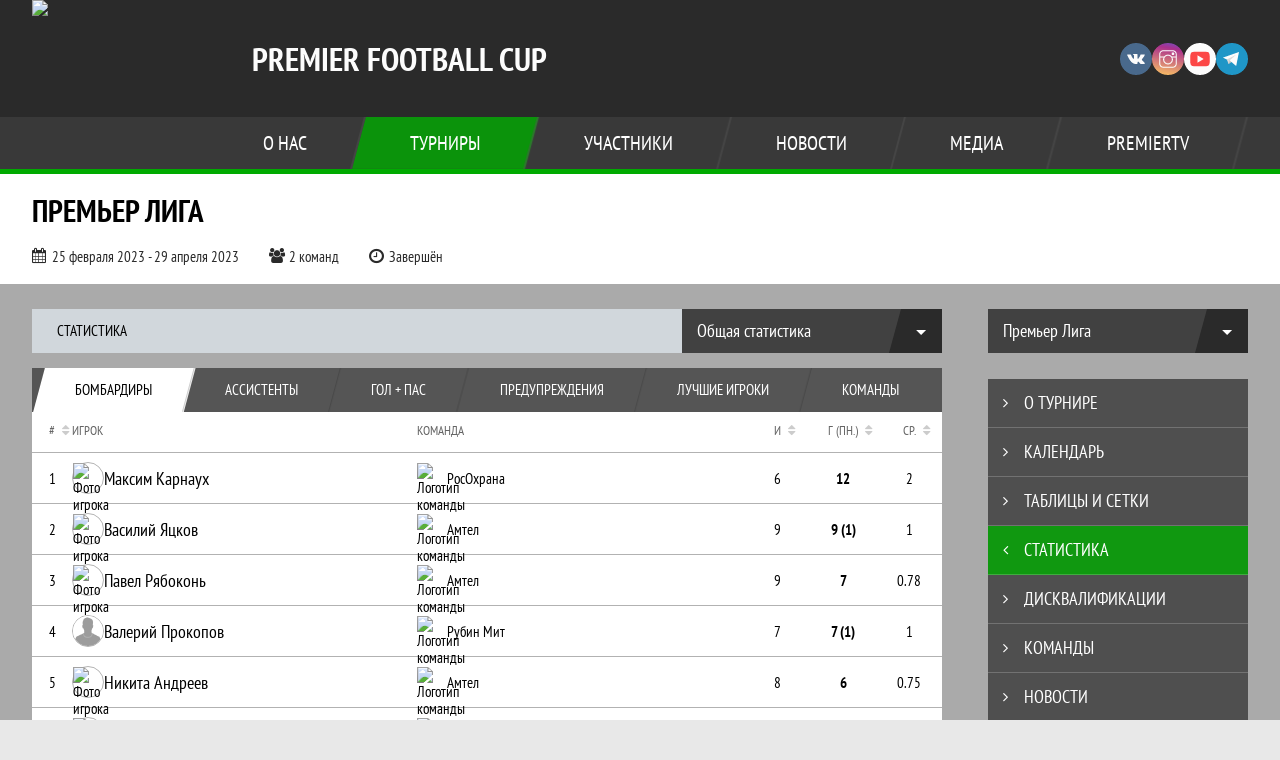

--- FILE ---
content_type: text/html; charset=UTF-8
request_url: https://pfchamp.ru/tournament/1028814/stats
body_size: 25499
content:





<!DOCTYPE html>
<html lang="ru-RU">
<head>
    <meta charset="UTF-8">
            <meta name="viewport" content="width=device-width, initial-scale=1"/>
        <meta name="csrf-param" content="_csrf">
<meta name="csrf-token" content="Acdk7FywWmq6Hfnl0i-kE3YRsT8joyIOzuVsfU07BjNQoV3UDdc2CYtTqpegQ5JMHjzhUBHoemOq1F41FE13WA==">
        <title>Премьер Лига: Общая статистика. Официальный сайт</title>
                <style>:root {
	--color-bg-default: 42, 42, 42;
	--color-bg-accent: 0, 170, 0;
	--color-bg-color1: 85, 85, 85;
	--color-bg-color2: 85, 85, 85;
	--color-text-default: 255, 255, 255;
	--color-text-accent: 255, 255, 255;
	--color-text-color1: 255, 255, 255;
	--color-text-color2: 255, 255, 255;
	--color-text-base: 0, 0, 0;
	--color-text-additional: 101, 101, 101;
	--color-bg-base: 232, 232, 232;
	--color-bg-additional: 255, 255, 255;
	--team-logo-form: 0;
	--person-logo-form: 50%;
	--team-logo-border: none;
}</style>    <meta name="og:url" content="https://pfchamp.ru/tournament/1028814/stats">
<meta name="og:title" content="Премьер Лига: Общая статистика. Официальный сайт">
<meta name="twitter:title" content="Премьер Лига: Общая статистика. Официальный сайт">
<meta name="description" content="Корпоративная лига (футбол), проведение корпоративных футбольных турниров, календарь матчей, турнирные таблицы, статистика игроков - следите за обновлением на нашем сайте PFC.">
<meta name="og:description" content="Корпоративная лига (футбол), проведение корпоративных футбольных турниров, календарь матчей, турнирные таблицы, статистика игроков - следите за обновлением на нашем сайте PFC.">
<meta name="twitter:description" content="Корпоративная лига (футбол), проведение корпоративных футбольных турниров, календарь матчей, турнирные таблицы, статистика игроков - следите за обновлением на нашем сайте PFC.">
<meta name="keywords" content="Премьер Лига, матчи, календарь, результаты, статистика, бомбардиры, Премьер Лига, Premier Football Cup, PFC">
<meta name="og:type" content="article">
<meta name="og:image" content="https://st.joinsport.io/tournament/1028814/cover/63fb1d5f96346_thumb.png">
<meta property="og:image" content="https://st.joinsport.io/tournament/1028814/cover/63fb1d5f96346_thumb.png">
<meta name="og:site_name" content="Premier Football Cup">
<meta name="twitter:site" content="Premier Football Cup">
<link type="image/x-icon" href="https://st.joinsport.io/league/1000485/Иконка-пфк-(1).ico" rel="icon">
<link href="/css/normalize.css?v=1769411936" rel="stylesheet">
<link href="/plugins/font-awesome/css/font-awesome.min.css?v=1769411937" rel="stylesheet">
<link href="/frontend/css/desktop/main.min.css?v=1769411937" rel="stylesheet">
<link href="/frontend/css/desktop/theme-standard.min.css?v=1769411937" rel="stylesheet">
<link href="/frontend/css/desktop/league/pfchamps.min.css?v=1769411937" rel="stylesheet">
<link href="/plugins/tinyslider/tinyslider.min.css?v=1769411937" rel="stylesheet">
<link href="/frontend/css/mobile/main.min.css?v=1769411937" rel="stylesheet">
<link href="/frontend/css/mobile/theme-standard.min.css?v=1769411937" rel="stylesheet">
<script src="/assets/6cae3c7780a795c35ec5359d13b05538/js/polyglot.min.js?v=1769412053"></script>
<script>var LeagueColors = {
	'ColorBgDefault': 'rgba(42, 42, 42, 1)',
	'ColorBgAccent': 'rgba(0, 170, 0, 1)',
	'ColorBgColor1': 'rgba(85, 85, 85, 1)',
	'ColorBgColor2': 'rgba(85, 85, 85, 1)',
	'ColorTextDefault': 'rgba(255, 255, 255, 1)',
	'ColorTextAccent': 'rgba(255, 255, 255, 1)',
	'ColorTextColor1': 'rgba(255, 255, 255, 1)',
	'ColorTextColor2': 'rgba(255, 255, 255, 1)',
}
var polyglot = new Polyglot({locale: "ru-RU"});</script></head>

<body class="body theme-standard football-theme">
    
            
<header class="header header--logo-left">
    <div class="header__container">
        <div class="header__wrapper">
            <div class="header__top">
                <a class="header__logo " href="/">
                    <img src="https://st.joinsport.io/league/1000485/logo/6474e874992cd_172x172.png" width="172" height="169" alt="Premier Football Cup">
                </a>
                                <a class="header__title" href="/">
                                            <span class="header__title--full">Premier Football Cup</span>
                        <span class="header__title--short">PFC</span>
                                    </a>
                
    <ul class="socials">
                    <li class="socials__item socials__item--vk">
                <a class="socials__link" href="https://vk.com/pfcup" target="_blank">
                    <svg class="svg-icon--vk" version="1.1" xmlns="http://www.w3.org/2000/svg" xmlns:xlink="http://www.w3.org/1999/xlink" x="0px" y="0px" viewBox="0 0 1000 1000" enable-background="new 0 0 1000 1000" xml:space="preserve"><g><g id="e6c6b53d3c8160b22dad35a0f710525a"><path d="M985.9,763.3c-11.3,12.8-41.5,15.6-41.5,15.6h-161c0,0-22.5,5.3-62.3-36.4c-27.4-28.6-55.5-70.8-77.9-88.3c-13.4-10.5-26-5.2-26-5.2s-23.5,1.1-26,26c-4.4,43.6-10.4,67.5-10.4,67.5s-2.9,18.4-10.4,26c-8,8-20.8,10.4-20.8,10.4S327.4,829,154.9,550.3C30.4,349.3,14.7,290.7,14.7,290.7s-10.6-14.2,0-31.2c11.1-17.9,26-15.6,26-15.6h145.4c0,0,16.1,1.7,26,10.4c10.8,9.5,15.6,26,15.6,26s31.9,77.1,67.5,135c49.3,80.1,72.7,72.7,72.7,72.7s42.5-11.8,15.6-192.2c-3.7-24.9-51.9-31.2-51.9-31.2s-0.4-21.5,10.4-31.2c12.4-11,26-10.4,26-10.4s21.6-3.8,98.7-5.2c39-0.7,67.5,0,67.5,0s19-0.6,41.5,15.6c10.9,7.8,10.4,26,10.4,26s-4.6,130.1,0,197.4c2,28.9,15.6,31.2,15.6,31.2s14.6,11.3,72.7-72.7c36.8-53.2,67.5-129.8,67.5-129.8s7.6-21.9,15.6-31.2c7.6-8.9,20.8-10.4,20.8-10.4h187c0,0,11.5-0.4,15.6,10.4c3.7,9.9,0,31.2,0,31.2s-2,23.5-20.8,51.9C915.7,404.5,830.1,514,830.1,514s-6.4,14.9-5.2,26c1.4,12.2,10.4,20.8,10.4,20.8s64.5,58.4,109.1,109.1c24.1,27.4,41.5,62.3,41.5,62.3S995.1,752.9,985.9,763.3z"></path></g></g></svg>                </a>
            </li>
                    <li class="socials__item socials__item--in">
                <a class="socials__link" href="https://www.instagram.com/pfcup/" target="_blank">
                    <svg class="svg-icon--in" version="1.1" xmlns="http://www.w3.org/2000/svg" xmlns:xlink="http://www.w3.org/1999/xlink" x="0px" y="0px" viewBox="0 0 1000 1000" enable-background="new 0 0 1000 1000" xml:space="preserve"><g><path d="M759.4,10H240.6C113.8,10,10,113.8,10,240.6v518.8C10,886.2,113.8,990,240.6,990h518.8C886.2,990,990,886.2,990,759.4V240.6C990,113.8,886.2,10,759.4,10z M932.4,759.4c0,95.3-77.6,172.9-172.9,172.9H240.6c-95.3,0-172.9-77.6-172.9-172.9V413.5h184.9c-16.5,35.2-26.3,74-26.3,115.3c0,151,122.8,273.8,273.8,273.8s273.8-122.8,273.8-273.8c0-41.3-9.9-80.1-26.3-115.3h184.9V759.4L932.4,759.4z M716.2,528.8C716.2,648,619.2,745,500,745s-216.2-97-216.2-216.2c0-119.2,97-216.2,216.2-216.2S716.2,409.6,716.2,528.8z M710.5,355.9C660.3,294.8,585.1,255,500,255s-160.3,39.8-210.5,100.9H67.6V240.6c0-95.3,77.6-172.9,172.9-172.9h518.8c95.3,0,172.9,77.6,172.9,172.9v115.3H710.5z M843.2,166.9v74.8c0,17.2-14.1,31.3-31.2,31.3h-78.9c-17.3-0.1-31.4-14.1-31.4-31.3v-74.8c0-17.2,14.1-31.3,31.4-31.3H812C829.2,135.6,843.2,149.7,843.2,166.9z"></path></g></svg>                </a>
            </li>
                    <li class="socials__item socials__item--yt">
                <a class="socials__link" href="https://www.youtube.com/c/PFCUP" target="_blank">
                    <svg class="svg-icon--yt" version="1.1" xmlns="http://www.w3.org/2000/svg" xmlns:xlink="http://www.w3.org/1999/xlink" x="0px" y="0px" viewBox="0 0 1000 1000" enable-background="new 0 0 1000 1000" xml:space="preserve"><g><g transform="translate(0.000000,228.000000) scale(0.100000,-0.100000)"><path d="M2952.4,909.6c-971.8-32.5-1569.8-81.3-1787.6-146.3c-490.8-146.3-793-539.5-923-1199.3C76.1-1274.4,50.1-3569,193.1-4726c91-734.6,334.8-1186.3,757.3-1391c403-198.3,1342.3-260,4033.4-263.3c1823.3,0,3139.6,39,3623.9,113.8c705.3,110.5,1082.3,594.8,1199.3,1540.6c143,1157,117,3451.6-48.8,4290.1c-126.7,656.5-416,1036.8-906.8,1196C8393.1,909.6,5292.5,987.6,2952.4,909.6z M5367.2-1833.5c799.5-477.8,1452.8-880.8,1452.8-893.8c0-13-653.3-416-1452.8-893.8c-802.8-481-1488.5-893.8-1527.5-919.8l-74.7-45.5v1859v1859.1l74.7-45.5C3878.7-939.7,4564.5-1352.5,5367.2-1833.5z"></path></g></g></svg>                </a>
            </li>
                    <li class="socials__item socials__item--tg">
                <a class="socials__link" href="https://t.me/pfcup" target="_blank">
                    <svg class="svg-icon-tg" viewBox="0 -31 512 512" xmlns="http://www.w3.org/2000/svg"><path d="m211 270-40.917969 43.675781 10.917969 76.324219 120-90zm0 0" fill="#c5c5c5"/><path d="m0 180 121 60 90 30 210 180 91-450zm0 0" fill="#ffffff"/><path d="m121 240 60 150 30-120 210-180zm0 0" fill="#ddd"/></svg>                </a>
            </li>
            </ul>
                <button class="button header__hamburger js-mobile-menu-hamburger"><span></span></button>
            </div>
        </div>
        <nav id="w1" class="navigation"><div class="navigation__wrapper"><ul class="navigation__list"><li class="navigation__unit navigation__unit--dropdown js-drop-menu"><a class="navigation__unit-link" href="/page/1001108"><span class="navigation__unit-container">О Нас</span></a><div class="drop-menu-wrapper"><ul class="drop-menu"><li class="drop-menu__item desktop-hide"><a class="drop-menu__item-link" href="/page/1001108">О Нас</a></li>
<li class="drop-menu__item"><a class="drop-menu__item-link" href="/stadiums">Стадионы</a></li>
<li class="drop-menu__item"><a class="drop-menu__item-link" href="/partners">Партнеры</a></li>
<li class="drop-menu__item"><a class="drop-menu__item-link" href="/page/1001153">СТАТЬ ПАРТНЁРОМ</a></li>
<li class="drop-menu__item"><a class="drop-menu__item-link" href="/page/1001150">История турнира</a></li>
<li class="drop-menu__item"><a class="drop-menu__item-link" href="/page/1001151">FAQ</a></li>
<li class="drop-menu__item"><a class="drop-menu__item-link" href="/page/1001218">Благотворительность</a></li>
<li class="drop-menu__item"><a class="drop-menu__item-link" href="/page/1001152">Контакты</a></li></ul></div></li>
<li class="navigation__unit navigation__unit--active navigation__unit--dropdown js-drop-menu"><a class="navigation__unit-link navigation__unit-link--open" href="/tournaments"><span class="navigation__unit-container navigation__unit-container--open">Турниры</span></a><div class="drop-menu-wrapper"><ul class="drop-menu"><li class="drop-menu__item"><a class="drop-menu__item-link" href="/tournament/1060477/calendar">Суперлига</a></li>
<li class="drop-menu__item"><a class="drop-menu__item-link" href="/tournament/1060481/calendar">Премьер Лига</a></li>
<li class="drop-menu__item"><a class="drop-menu__item-link" href="/tournament/1060482/calendar">Высшая Конференция</a></li>
<li class="drop-menu__item"><a class="drop-menu__item-link" href="/tournament/1060484/calendar">Базовая Конференция</a></li>
<li class="drop-menu__item navigation__unit--active"><a class="drop-menu__item-link" href="/tournaments">Все турниры</a></li>
<li class="drop-menu__item"><a class="drop-menu__item-link" href="/matches">Все матчи</a></li>
<li class="drop-menu__item"><a class="drop-menu__item-link" href="/disqualifications">Дисквалификации</a></li></ul></div></li>
<li class="navigation__unit navigation__unit--dropdown js-drop-menu"><a class="navigation__unit-link" href="/participants/teams"><span class="navigation__unit-container">Участники</span></a><div class="drop-menu-wrapper"><ul class="drop-menu"><li class="drop-menu__item"><a class="drop-menu__item-link" href="/participants/teams">Команды</a></li>
<li class="drop-menu__item"><a class="drop-menu__item-link" href="/participants/players">Игроки</a></li>
<li class="drop-menu__item--fame drop-menu__item"><a class="drop-menu__item-link" href="/participants/hall-of-fame">Зал славы</a></li></ul></div></li>
<li class="navigation__unit"><a class="navigation__unit-link" href="/posts"><span class="navigation__unit-container">Новости</span></a></li>
<li class="navigation__unit navigation__unit--dropdown js-drop-menu"><a class="navigation__unit-link" href="/photos"><span class="navigation__unit-container">Медиа</span></a><div class="drop-menu-wrapper"><ul class="drop-menu"><li class="drop-menu__item"><a class="drop-menu__item-link" href="/photos">Фото</a></li>
<li class="drop-menu__item"><a class="drop-menu__item-link" href="/videos">Видео</a></li></ul></div></li>
<li class="navigation__unit navigation__unit--dropdown js-drop-menu"><a class="navigation__unit-link" href="/page/1001109"><span class="navigation__unit-container">PremierTV</span></a><div class="drop-menu-wrapper"><ul class="drop-menu"><li class="drop-menu__item desktop-hide"><a class="drop-menu__item-link" href="/page/1001109">PremierTV</a></li></ul></div></li></ul></div></nav>    </div>
    <div class="header__line mobile-hide"></div>
</header>

        <a class="branding" target="_blank" style="background: url(&quot;https://st.joinsport.io/brand/74772/image/66c5886ec9626_display.png&quot;), #AAAAAA"></a>        
<section class="tournament">
    <div class="tournament-wrapper">
                    <h2 class="tournament__title">Премьер Лига</h2>
                <ul class="tournament__info">
            <li class="tournament__info-item tournament__info-dates">
                25 февраля 2023 - 29 апреля 2023            </li>
                            <li class="tournament__info-item tournament__info-teams-number">
                    2 команд                </li>
                        <li class="tournament__info-item tournament__info-status">Завершён</li>
        </ul>
    </div>
</section>
    <main class="main">
        <div class="main-container">
        <div class="main-content ">
                
    
    
    
    
<div class="mobile-notification  js-mobile-notification desktop-hide">
    Полная версия сайта - в горизонтальном положении    <svg class="mobile-notification__icon" width="18" height="18"><use xlink:href="/img/icons.svg#mobile-phone"></use></svg>
</div>

<section class="statistics">
    <h2 class="visually-hidden">Статистика</h2>
            <div class="content-navigation">
            <span class="section-title">Статистика</span>
            
<ul class="js-dropdown">
            <li class="js-active">
            <a href="/tournament/1028814/stats?common=1">
                Общая статистика            </a>
        </li>
                <li >
            <a href="/tournament/1028814/stats?round_id=1051178">
                Групповой этап            </a>
        </li>
            <li >
            <a href="/tournament/1028814/stats?round_id=1054195">
                Золотой плей-офф            </a>
        </li>
            <li >
            <a href="/tournament/1028814/stats?round_id=1054196">
                Серебряный плей-офф            </a>
        </li>
    </ul>
        </div>

        <div class="tabs__navigation">
            <ul class="tabs__list">
                                                                        <li class="tabs__item tabs--goals tabs--active">
                        <a href="/tournament/1028814/stats/goals?common=1">
                            <span class="tabs__text display-block">
                                <span class="tabs__text-container">Бомбардиры</span>
                            </span>
                        </a>
                    </li>
                                                        <li class="tabs__item tabs--assists">
                        <a href="/tournament/1028814/stats/assists?common=1">
                            <span class="tabs__text display-block">
                                <span class="tabs__text-container">Ассистенты</span>
                            </span>
                        </a>
                    </li>
                                                        <li class="tabs__item tabs--goalpas">
                        <a href="/tournament/1028814/stats/goalpas?common=1">
                            <span class="tabs__text display-block">
                                <span class="tabs__text-container">Гол + пас</span>
                            </span>
                        </a>
                    </li>
                                                        <li class="tabs__item tabs--cards">
                        <a href="/tournament/1028814/stats/cards?common=1">
                            <span class="tabs__text display-block">
                                <span class="tabs__text-container">Предупреждения</span>
                            </span>
                        </a>
                    </li>
                                                        <li class="tabs__item tabs--bests">
                        <a href="/tournament/1028814/stats/bests?common=1">
                            <span class="tabs__text display-block">
                                <span class="tabs__text-container">Лучшие игроки</span>
                            </span>
                        </a>
                    </li>
                                                        <li class="tabs__item tabs--teams">
                        <a href="/tournament/1028814/stats/teams?common=1">
                            <span class="tabs__text display-block">
                                <span class="tabs__text-container">Команды</span>
                            </span>
                        </a>
                    </li>
                            </ul>
        </div>

            
<h1 class="visually-hidden">Статистика, Бомбардиры, Премьер Лига, Premier Football Cup. Официальный сайт</h1>
<div class="custom-table custom-table-stats custom-table-goals js-sortlist">
    <div class="custom-table__head js-sortlist-header">
        <div class="custom-table__number custom-table__cell custom-table__cell--sortable js-sortlist-sort" data-target=".js-sortlist-default">
            <div class="custom-table__content">#<span class="sorting-icon"></span></div>
        </div>
        <div class="custom-table__person custom-table__cell">
            <div class="custom-table__content">Игрок</div>
        </div>
        <div class="custom-table__team custom-table__cell">
            <div class="custom-table__content">Команда</div>
        </div>
        <div class="custom-table__var custom-table__cell custom-table__cell--sortable js-sortlist-sort" data-target=".js-sortlist-games">
            <div class="custom-table__content" title="Кол-во игр">И<span class="sorting-icon"></span></div>
        </div>
                    <div class="custom-table__var custom-table__cell custom-table__cell--sortable js-sortlist-sort" data-target=".js-sortlist-goals" data-attr="data-sort-value">
                <div class="custom-table__content" title="Голы (пенальти)">Г (Пн.)<span class="sorting-icon"></span></div>
            </div>
                <div class="custom-table__var custom-table__cell custom-table__cell--sortable js-sortlist-sort mobile-hide" data-target=".js-sortlist-avg">
            <div class="custom-table__content" title="В среднем за матч">Ср.<span class="sorting-icon"></span></div>
        </div>
    </div>
    <ul class="custom-table__body js-sortlist-body">
                                    <li class="custom-table__line">
                    <div class="custom-table__row">
                        <div class="custom-table__number custom-table__cell">
                            <div class="custom-table__content">
                                <div class="custom-table__number-wrapper js-sortlist-default">1</div>
                            </div>
                        </div>
                        <a class="custom-table__person custom-table__cell" href="/player/1584395">
                            <div class="custom-table__person-picture mobile-hide img-form img-form--circle"><img class="custom-table__person-img" src="https://st.joinsport.io/player/1584395/photo/68cf0891daf88_60x60.jpg" alt="Фото игрока"></div>                            <div class="custom-table__person-name">Максим Карнаух</div>
                        </a>
                        <a class="custom-table__team custom-table__cell" href="/tournament/1028814/teams/application?team_id=1055192">
                            <div class="custom-table__team-picture mobile-hide">
                                <img class="custom-table__team-img" src="https://st.joinsport.io/team/1055192/logo/67864ee187d24_100x100.png" alt="Логотип команды">
                            </div>
                            <div class="custom-table__team-container">
                                <div class="custom-table__team-name">РосОхрана</div>
                                                            </div>
                        </a>
                        <div class="custom-table__var custom-table__cell js-sortlist-games">
                            <div class="custom-table__content">6</div>
                        </div>
                                                <div class="custom-table__var custom-table__cell custom-table__var--bold  js-sortlist-goals" data-sort-value="12.00">
                            <div class="custom-table__content">12</div>
                        </div>
                        <div class="custom-table__var custom-table__cell js-sortlist-avg mobile-hide">
                            <div class="custom-table__content">2</div>
                        </div>
                    </div>
                </li>
                            <li class="custom-table__line">
                    <div class="custom-table__row">
                        <div class="custom-table__number custom-table__cell">
                            <div class="custom-table__content">
                                <div class="custom-table__number-wrapper js-sortlist-default">2</div>
                            </div>
                        </div>
                        <a class="custom-table__person custom-table__cell" href="/player/4172223">
                            <div class="custom-table__person-picture mobile-hide img-form img-form--circle"><img class="custom-table__person-img" src="https://st.joinsport.io/player/4172223/photo/6749fbea33f2c_60x60.jpg" alt="Фото игрока"></div>                            <div class="custom-table__person-name">Василий Яцков</div>
                        </a>
                        <a class="custom-table__team custom-table__cell" href="/tournament/1028814/teams/application?team_id=1115686">
                            <div class="custom-table__team-picture mobile-hide">
                                <img class="custom-table__team-img" src="https://st.joinsport.io/team/1115686/logo/657203e6e7f34_100x100.png" alt="Логотип команды">
                            </div>
                            <div class="custom-table__team-container">
                                <div class="custom-table__team-name">Амтел</div>
                                                            </div>
                        </a>
                        <div class="custom-table__var custom-table__cell js-sortlist-games">
                            <div class="custom-table__content">9</div>
                        </div>
                                                <div class="custom-table__var custom-table__cell custom-table__var--bold  js-sortlist-goals" data-sort-value="8.99">
                            <div class="custom-table__content">9 (1)</div>
                        </div>
                        <div class="custom-table__var custom-table__cell js-sortlist-avg mobile-hide">
                            <div class="custom-table__content">1</div>
                        </div>
                    </div>
                </li>
                            <li class="custom-table__line">
                    <div class="custom-table__row">
                        <div class="custom-table__number custom-table__cell">
                            <div class="custom-table__content">
                                <div class="custom-table__number-wrapper js-sortlist-default">3</div>
                            </div>
                        </div>
                        <a class="custom-table__person custom-table__cell" href="/player/3476395">
                            <div class="custom-table__person-picture mobile-hide img-form img-form--circle"><img class="custom-table__person-img" src="https://st.joinsport.io/player/3476395/photo/68cdc4349ac77_60x60.jpg" alt="Фото игрока"></div>                            <div class="custom-table__person-name">Павел Рябоконь</div>
                        </a>
                        <a class="custom-table__team custom-table__cell" href="/tournament/1028814/teams/application?team_id=1115686">
                            <div class="custom-table__team-picture mobile-hide">
                                <img class="custom-table__team-img" src="https://st.joinsport.io/team/1115686/logo/657203e6e7f34_100x100.png" alt="Логотип команды">
                            </div>
                            <div class="custom-table__team-container">
                                <div class="custom-table__team-name">Амтел</div>
                                                            </div>
                        </a>
                        <div class="custom-table__var custom-table__cell js-sortlist-games">
                            <div class="custom-table__content">9</div>
                        </div>
                                                <div class="custom-table__var custom-table__cell custom-table__var--bold  js-sortlist-goals" data-sort-value="7.00">
                            <div class="custom-table__content">7</div>
                        </div>
                        <div class="custom-table__var custom-table__cell js-sortlist-avg mobile-hide">
                            <div class="custom-table__content">0.78</div>
                        </div>
                    </div>
                </li>
                            <li class="custom-table__line">
                    <div class="custom-table__row">
                        <div class="custom-table__number custom-table__cell">
                            <div class="custom-table__content">
                                <div class="custom-table__number-wrapper js-sortlist-default">4</div>
                            </div>
                        </div>
                        <a class="custom-table__person custom-table__cell" href="/player/2175633">
                            <div class="custom-table__person-picture mobile-hide img-form img-form--circle"><img class="custom-table__person-img" src="/assets/0d811be416e9d283375f52f699502a8e/football_photo_60x60.png" alt="Фото игрока"></div>                            <div class="custom-table__person-name">Валерий Прокопов</div>
                        </a>
                        <a class="custom-table__team custom-table__cell" href="/tournament/1028814/teams/application?team_id=1213014">
                            <div class="custom-table__team-picture mobile-hide">
                                <img class="custom-table__team-img" src="https://st.joinsport.io/team/1213014/logo/619518b0c28a4_100x100.png" alt="Логотип команды">
                            </div>
                            <div class="custom-table__team-container">
                                <div class="custom-table__team-name">Рубин Мит</div>
                                                            </div>
                        </a>
                        <div class="custom-table__var custom-table__cell js-sortlist-games">
                            <div class="custom-table__content">7</div>
                        </div>
                                                <div class="custom-table__var custom-table__cell custom-table__var--bold  js-sortlist-goals" data-sort-value="6.99">
                            <div class="custom-table__content">7 (1)</div>
                        </div>
                        <div class="custom-table__var custom-table__cell js-sortlist-avg mobile-hide">
                            <div class="custom-table__content">1</div>
                        </div>
                    </div>
                </li>
                            <li class="custom-table__line">
                    <div class="custom-table__row">
                        <div class="custom-table__number custom-table__cell">
                            <div class="custom-table__content">
                                <div class="custom-table__number-wrapper js-sortlist-default">5</div>
                            </div>
                        </div>
                        <a class="custom-table__person custom-table__cell" href="/player/3331396">
                            <div class="custom-table__person-picture mobile-hide img-form img-form--circle"><img class="custom-table__person-img" src="https://st.joinsport.io/player/3331396/photo/67f9433624251_60x60.jpg" alt="Фото игрока"></div>                            <div class="custom-table__person-name">Никита Андреев</div>
                        </a>
                        <a class="custom-table__team custom-table__cell" href="/tournament/1028814/teams/application?team_id=1115686">
                            <div class="custom-table__team-picture mobile-hide">
                                <img class="custom-table__team-img" src="https://st.joinsport.io/team/1115686/logo/657203e6e7f34_100x100.png" alt="Логотип команды">
                            </div>
                            <div class="custom-table__team-container">
                                <div class="custom-table__team-name">Амтел</div>
                                                            </div>
                        </a>
                        <div class="custom-table__var custom-table__cell js-sortlist-games">
                            <div class="custom-table__content">8</div>
                        </div>
                                                <div class="custom-table__var custom-table__cell custom-table__var--bold  js-sortlist-goals" data-sort-value="6.00">
                            <div class="custom-table__content">6</div>
                        </div>
                        <div class="custom-table__var custom-table__cell js-sortlist-avg mobile-hide">
                            <div class="custom-table__content">0.75</div>
                        </div>
                    </div>
                </li>
                            <li class="custom-table__line">
                    <div class="custom-table__row">
                        <div class="custom-table__number custom-table__cell">
                            <div class="custom-table__content">
                                <div class="custom-table__number-wrapper js-sortlist-default">6</div>
                            </div>
                        </div>
                        <a class="custom-table__person custom-table__cell" href="/player/1446159">
                            <div class="custom-table__person-picture mobile-hide img-form img-form--circle"><img class="custom-table__person-img" src="https://st.joinsport.io/player/1446159/photo/68cf0988eebea_60x60.jpg" alt="Фото игрока"></div>                            <div class="custom-table__person-name">Сергей Глазюков</div>
                        </a>
                        <a class="custom-table__team custom-table__cell" href="/tournament/1028814/teams/application?team_id=1102306">
                            <div class="custom-table__team-picture mobile-hide">
                                <img class="custom-table__team-img" src="https://st.joinsport.io/team/1102306/logo/5ddd02441c049_100x100.png" alt="Логотип команды">
                            </div>
                            <div class="custom-table__team-container">
                                <div class="custom-table__team-name">СБР</div>
                                                            </div>
                        </a>
                        <div class="custom-table__var custom-table__cell js-sortlist-games">
                            <div class="custom-table__content">8</div>
                        </div>
                                                <div class="custom-table__var custom-table__cell custom-table__var--bold  js-sortlist-goals" data-sort-value="6.00">
                            <div class="custom-table__content">6</div>
                        </div>
                        <div class="custom-table__var custom-table__cell js-sortlist-avg mobile-hide">
                            <div class="custom-table__content">0.75</div>
                        </div>
                    </div>
                </li>
                            <li class="custom-table__line">
                    <div class="custom-table__row">
                        <div class="custom-table__number custom-table__cell">
                            <div class="custom-table__content">
                                <div class="custom-table__number-wrapper js-sortlist-default">7</div>
                            </div>
                        </div>
                        <a class="custom-table__person custom-table__cell" href="/player/1448142">
                            <div class="custom-table__person-picture mobile-hide img-form img-form--circle"><img class="custom-table__person-img" src="https://st.joinsport.io/player/1448142/photo/679d15d8975c6_60x60.jpg" alt="Фото игрока"></div>                            <div class="custom-table__person-name">Али Аушев</div>
                        </a>
                        <a class="custom-table__team custom-table__cell" href="/tournament/1028814/teams/application?team_id=1288198">
                            <div class="custom-table__team-picture mobile-hide">
                                <img class="custom-table__team-img" src="https://st.joinsport.io/team/1288198/logo/640086d0804dd_100x100.jpg" alt="Логотип команды">
                            </div>
                            <div class="custom-table__team-container">
                                <div class="custom-table__team-name">ФК Константиновское</div>
                                                            </div>
                        </a>
                        <div class="custom-table__var custom-table__cell js-sortlist-games">
                            <div class="custom-table__content">3</div>
                        </div>
                                                <div class="custom-table__var custom-table__cell custom-table__var--bold  js-sortlist-goals" data-sort-value="5.00">
                            <div class="custom-table__content">5</div>
                        </div>
                        <div class="custom-table__var custom-table__cell js-sortlist-avg mobile-hide">
                            <div class="custom-table__content">1.67</div>
                        </div>
                    </div>
                </li>
                            <li class="custom-table__line">
                    <div class="custom-table__row">
                        <div class="custom-table__number custom-table__cell">
                            <div class="custom-table__content">
                                <div class="custom-table__number-wrapper js-sortlist-default">8</div>
                            </div>
                        </div>
                        <a class="custom-table__person custom-table__cell" href="/player/1446168">
                            <div class="custom-table__person-picture mobile-hide img-form img-form--circle"><img class="custom-table__person-img" src="https://st.joinsport.io/player/1446168/photo/69733751c6d74_60x60.jpg" alt="Фото игрока"></div>                            <div class="custom-table__person-name">Иван Лийваку</div>
                        </a>
                        <a class="custom-table__team custom-table__cell" href="/tournament/1028814/teams/application?team_id=1055190">
                            <div class="custom-table__team-picture mobile-hide">
                                <img class="custom-table__team-img" src="https://st.joinsport.io/team/1055190/logo/6967851858787_100x100.png" alt="Логотип команды">
                            </div>
                            <div class="custom-table__team-container">
                                <div class="custom-table__team-name">Проект 111</div>
                                                            </div>
                        </a>
                        <div class="custom-table__var custom-table__cell js-sortlist-games">
                            <div class="custom-table__content">6</div>
                        </div>
                                                <div class="custom-table__var custom-table__cell custom-table__var--bold  js-sortlist-goals" data-sort-value="5.00">
                            <div class="custom-table__content">5</div>
                        </div>
                        <div class="custom-table__var custom-table__cell js-sortlist-avg mobile-hide">
                            <div class="custom-table__content">0.83</div>
                        </div>
                    </div>
                </li>
                            <li class="custom-table__line">
                    <div class="custom-table__row">
                        <div class="custom-table__number custom-table__cell">
                            <div class="custom-table__content">
                                <div class="custom-table__number-wrapper js-sortlist-default">9</div>
                            </div>
                        </div>
                        <a class="custom-table__person custom-table__cell" href="/player/1912580">
                            <div class="custom-table__person-picture mobile-hide img-form img-form--circle"><img class="custom-table__person-img" src="https://st.joinsport.io/player/1912580/photo/68cf08bc34239_60x60.jpg" alt="Фото игрока"></div>                            <div class="custom-table__person-name">Алексей Панько</div>
                        </a>
                        <a class="custom-table__team custom-table__cell" href="/tournament/1028814/teams/application?team_id=1055192">
                            <div class="custom-table__team-picture mobile-hide">
                                <img class="custom-table__team-img" src="https://st.joinsport.io/team/1055192/logo/67864ee187d24_100x100.png" alt="Логотип команды">
                            </div>
                            <div class="custom-table__team-container">
                                <div class="custom-table__team-name">РосОхрана</div>
                                                            </div>
                        </a>
                        <div class="custom-table__var custom-table__cell js-sortlist-games">
                            <div class="custom-table__content">7</div>
                        </div>
                                                <div class="custom-table__var custom-table__cell custom-table__var--bold  js-sortlist-goals" data-sort-value="5.00">
                            <div class="custom-table__content">5</div>
                        </div>
                        <div class="custom-table__var custom-table__cell js-sortlist-avg mobile-hide">
                            <div class="custom-table__content">0.71</div>
                        </div>
                    </div>
                </li>
                            <li class="custom-table__line">
                    <div class="custom-table__row">
                        <div class="custom-table__number custom-table__cell">
                            <div class="custom-table__content">
                                <div class="custom-table__number-wrapper js-sortlist-default">10</div>
                            </div>
                        </div>
                        <a class="custom-table__person custom-table__cell" href="/player/1446158">
                            <div class="custom-table__person-picture mobile-hide img-form img-form--circle"><img class="custom-table__person-img" src="https://st.joinsport.io/player/1446158/photo/68cdc001c62c6_60x60.jpg" alt="Фото игрока"></div>                            <div class="custom-table__person-name">Станислав Яблоков</div>
                        </a>
                        <a class="custom-table__team custom-table__cell" href="/tournament/1028814/teams/application?team_id=1141832">
                            <div class="custom-table__team-picture mobile-hide">
                                <img class="custom-table__team-img" src="https://st.joinsport.io/team/1141832/logo/5f5642767a0a5_100x100.jpg" alt="Логотип команды">
                            </div>
                            <div class="custom-table__team-container">
                                <div class="custom-table__team-name">Адамант Сталь</div>
                                                            </div>
                        </a>
                        <div class="custom-table__var custom-table__cell js-sortlist-games">
                            <div class="custom-table__content">8</div>
                        </div>
                                                <div class="custom-table__var custom-table__cell custom-table__var--bold  js-sortlist-goals" data-sort-value="5.00">
                            <div class="custom-table__content">5</div>
                        </div>
                        <div class="custom-table__var custom-table__cell js-sortlist-avg mobile-hide">
                            <div class="custom-table__content">0.63</div>
                        </div>
                    </div>
                </li>
                            <li class="custom-table__line">
                    <div class="custom-table__row">
                        <div class="custom-table__number custom-table__cell">
                            <div class="custom-table__content">
                                <div class="custom-table__number-wrapper js-sortlist-default">11</div>
                            </div>
                        </div>
                        <a class="custom-table__person custom-table__cell" href="/player/3324076">
                            <div class="custom-table__person-picture mobile-hide img-form img-form--circle"><img class="custom-table__person-img" src="https://st.joinsport.io/player/3324076/photo/67f945a4af06e_60x60.jpg" alt="Фото игрока"></div>                            <div class="custom-table__person-name">Вадим Романов</div>
                        </a>
                        <a class="custom-table__team custom-table__cell" href="/tournament/1028814/teams/application?team_id=1055192">
                            <div class="custom-table__team-picture mobile-hide">
                                <img class="custom-table__team-img" src="https://st.joinsport.io/team/1055192/logo/67864ee187d24_100x100.png" alt="Логотип команды">
                            </div>
                            <div class="custom-table__team-container">
                                <div class="custom-table__team-name">РосОхрана</div>
                                                            </div>
                        </a>
                        <div class="custom-table__var custom-table__cell js-sortlist-games">
                            <div class="custom-table__content">9</div>
                        </div>
                                                <div class="custom-table__var custom-table__cell custom-table__var--bold  js-sortlist-goals" data-sort-value="5.00">
                            <div class="custom-table__content">5</div>
                        </div>
                        <div class="custom-table__var custom-table__cell js-sortlist-avg mobile-hide">
                            <div class="custom-table__content">0.56</div>
                        </div>
                    </div>
                </li>
                            <li class="custom-table__line">
                    <div class="custom-table__row">
                        <div class="custom-table__number custom-table__cell">
                            <div class="custom-table__content">
                                <div class="custom-table__number-wrapper js-sortlist-default">12</div>
                            </div>
                        </div>
                        <a class="custom-table__person custom-table__cell" href="/player/5893121">
                            <div class="custom-table__person-picture mobile-hide img-form img-form--circle"><img class="custom-table__person-img" src="/assets/0d811be416e9d283375f52f699502a8e/football_photo_60x60.png" alt="Фото игрока"></div>                            <div class="custom-table__person-name">Султан Аксанов</div>
                        </a>
                        <a class="custom-table__team custom-table__cell" href="/tournament/1028814/teams/application?team_id=1288198">
                            <div class="custom-table__team-picture mobile-hide">
                                <img class="custom-table__team-img" src="https://st.joinsport.io/team/1288198/logo/640086d0804dd_100x100.jpg" alt="Логотип команды">
                            </div>
                            <div class="custom-table__team-container">
                                <div class="custom-table__team-name">ФК Константиновское</div>
                                                            </div>
                        </a>
                        <div class="custom-table__var custom-table__cell js-sortlist-games">
                            <div class="custom-table__content">4</div>
                        </div>
                                                <div class="custom-table__var custom-table__cell custom-table__var--bold  js-sortlist-goals" data-sort-value="4.00">
                            <div class="custom-table__content">4</div>
                        </div>
                        <div class="custom-table__var custom-table__cell js-sortlist-avg mobile-hide">
                            <div class="custom-table__content">1</div>
                        </div>
                    </div>
                </li>
                            <li class="custom-table__line">
                    <div class="custom-table__row">
                        <div class="custom-table__number custom-table__cell">
                            <div class="custom-table__content">
                                <div class="custom-table__number-wrapper js-sortlist-default">13</div>
                            </div>
                        </div>
                        <a class="custom-table__person custom-table__cell" href="/player/5838771">
                            <div class="custom-table__person-picture mobile-hide img-form img-form--circle"><img class="custom-table__person-img" src="/assets/0d811be416e9d283375f52f699502a8e/football_photo_60x60.png" alt="Фото игрока"></div>                            <div class="custom-table__person-name">Тимур Одинаев</div>
                        </a>
                        <a class="custom-table__team custom-table__cell" href="/tournament/1028814/teams/application?team_id=1288198">
                            <div class="custom-table__team-picture mobile-hide">
                                <img class="custom-table__team-img" src="https://st.joinsport.io/team/1288198/logo/640086d0804dd_100x100.jpg" alt="Логотип команды">
                            </div>
                            <div class="custom-table__team-container">
                                <div class="custom-table__team-name">ФК Константиновское</div>
                                                            </div>
                        </a>
                        <div class="custom-table__var custom-table__cell js-sortlist-games">
                            <div class="custom-table__content">7</div>
                        </div>
                                                <div class="custom-table__var custom-table__cell custom-table__var--bold  js-sortlist-goals" data-sort-value="4.00">
                            <div class="custom-table__content">4</div>
                        </div>
                        <div class="custom-table__var custom-table__cell js-sortlist-avg mobile-hide">
                            <div class="custom-table__content">0.57</div>
                        </div>
                    </div>
                </li>
                            <li class="custom-table__line">
                    <div class="custom-table__row">
                        <div class="custom-table__number custom-table__cell">
                            <div class="custom-table__content">
                                <div class="custom-table__number-wrapper js-sortlist-default">14</div>
                            </div>
                        </div>
                        <a class="custom-table__person custom-table__cell" href="/player/1727068">
                            <div class="custom-table__person-picture mobile-hide img-form img-form--circle"><img class="custom-table__person-img" src="https://st.joinsport.io/player/1727068/photo/697329dac1efd_60x60.jpg" alt="Фото игрока"></div>                            <div class="custom-table__person-name">Роман Лозин</div>
                        </a>
                        <a class="custom-table__team custom-table__cell" href="/tournament/1028814/teams/application?team_id=1102294">
                            <div class="custom-table__team-picture mobile-hide">
                                <img class="custom-table__team-img" src="https://st.joinsport.io/team/1102294/logo/6969f3b266e22_100x100.png" alt="Логотип команды">
                            </div>
                            <div class="custom-table__team-container">
                                <div class="custom-table__team-name">Ю-Питер</div>
                                                            </div>
                        </a>
                        <div class="custom-table__var custom-table__cell js-sortlist-games">
                            <div class="custom-table__content">8</div>
                        </div>
                                                <div class="custom-table__var custom-table__cell custom-table__var--bold  js-sortlist-goals" data-sort-value="4.00">
                            <div class="custom-table__content">4</div>
                        </div>
                        <div class="custom-table__var custom-table__cell js-sortlist-avg mobile-hide">
                            <div class="custom-table__content">0.5</div>
                        </div>
                    </div>
                </li>
                            <li class="custom-table__line">
                    <div class="custom-table__row">
                        <div class="custom-table__number custom-table__cell">
                            <div class="custom-table__content">
                                <div class="custom-table__number-wrapper js-sortlist-default">15</div>
                            </div>
                        </div>
                        <a class="custom-table__person custom-table__cell" href="/player/3398409">
                            <div class="custom-table__person-picture mobile-hide img-form img-form--circle"><img class="custom-table__person-img" src="https://st.joinsport.io/player/3398409/photo/68cdc945bbe27_60x60.jpg" alt="Фото игрока"></div>                            <div class="custom-table__person-name">Иван Ломашев</div>
                        </a>
                        <a class="custom-table__team custom-table__cell" href="/tournament/1028814/teams/application?team_id=1141832">
                            <div class="custom-table__team-picture mobile-hide">
                                <img class="custom-table__team-img" src="https://st.joinsport.io/team/1141832/logo/5f5642767a0a5_100x100.jpg" alt="Логотип команды">
                            </div>
                            <div class="custom-table__team-container">
                                <div class="custom-table__team-name">Адамант Сталь</div>
                                                            </div>
                        </a>
                        <div class="custom-table__var custom-table__cell js-sortlist-games">
                            <div class="custom-table__content">8</div>
                        </div>
                                                <div class="custom-table__var custom-table__cell custom-table__var--bold  js-sortlist-goals" data-sort-value="4.00">
                            <div class="custom-table__content">4</div>
                        </div>
                        <div class="custom-table__var custom-table__cell js-sortlist-avg mobile-hide">
                            <div class="custom-table__content">0.5</div>
                        </div>
                    </div>
                </li>
                            <li class="custom-table__line">
                    <div class="custom-table__row">
                        <div class="custom-table__number custom-table__cell">
                            <div class="custom-table__content">
                                <div class="custom-table__number-wrapper js-sortlist-default">16</div>
                            </div>
                        </div>
                        <a class="custom-table__person custom-table__cell" href="/player/1563844">
                            <div class="custom-table__person-picture mobile-hide img-form img-form--circle"><img class="custom-table__person-img" src="https://st.joinsport.io/player/1563844/photo/634bef2a4b88d_60x60.jpg" alt="Фото игрока"></div>                            <div class="custom-table__person-name">Никита Ярославцев</div>
                        </a>
                        <a class="custom-table__team custom-table__cell" href="/tournament/1028814/teams/application?team_id=1102294">
                            <div class="custom-table__team-picture mobile-hide">
                                <img class="custom-table__team-img" src="https://st.joinsport.io/team/1102294/logo/6969f3b266e22_100x100.png" alt="Логотип команды">
                            </div>
                            <div class="custom-table__team-container">
                                <div class="custom-table__team-name">Ю-Питер</div>
                                                            </div>
                        </a>
                        <div class="custom-table__var custom-table__cell js-sortlist-games">
                            <div class="custom-table__content">8</div>
                        </div>
                                                <div class="custom-table__var custom-table__cell custom-table__var--bold  js-sortlist-goals" data-sort-value="4.00">
                            <div class="custom-table__content">4</div>
                        </div>
                        <div class="custom-table__var custom-table__cell js-sortlist-avg mobile-hide">
                            <div class="custom-table__content">0.5</div>
                        </div>
                    </div>
                </li>
                            <li class="custom-table__line">
                    <div class="custom-table__row">
                        <div class="custom-table__number custom-table__cell">
                            <div class="custom-table__content">
                                <div class="custom-table__number-wrapper js-sortlist-default">17</div>
                            </div>
                        </div>
                        <a class="custom-table__person custom-table__cell" href="/player/1504874">
                            <div class="custom-table__person-picture mobile-hide img-form img-form--circle"><img class="custom-table__person-img" src="https://st.joinsport.io/player/1504874/photo/65053e8499674_60x60.jpg" alt="Фото игрока"></div>                            <div class="custom-table__person-name">Юрий Беликов</div>
                        </a>
                        <a class="custom-table__team custom-table__cell" href="/tournament/1028814/teams/application?team_id=1115686">
                            <div class="custom-table__team-picture mobile-hide">
                                <img class="custom-table__team-img" src="https://st.joinsport.io/team/1115686/logo/657203e6e7f34_100x100.png" alt="Логотип команды">
                            </div>
                            <div class="custom-table__team-container">
                                <div class="custom-table__team-name">Амтел</div>
                                                            </div>
                        </a>
                        <div class="custom-table__var custom-table__cell js-sortlist-games">
                            <div class="custom-table__content">9</div>
                        </div>
                                                <div class="custom-table__var custom-table__cell custom-table__var--bold  js-sortlist-goals" data-sort-value="4.00">
                            <div class="custom-table__content">4</div>
                        </div>
                        <div class="custom-table__var custom-table__cell js-sortlist-avg mobile-hide">
                            <div class="custom-table__content">0.44</div>
                        </div>
                    </div>
                </li>
                            <li class="custom-table__line">
                    <div class="custom-table__row">
                        <div class="custom-table__number custom-table__cell">
                            <div class="custom-table__content">
                                <div class="custom-table__number-wrapper js-sortlist-default">18</div>
                            </div>
                        </div>
                        <a class="custom-table__person custom-table__cell" href="/player/5837655">
                            <div class="custom-table__person-picture mobile-hide img-form img-form--circle"><img class="custom-table__person-img" src="https://st.joinsport.io/player/5837655/photo/66faa6f037182_60x60.jpg" alt="Фото игрока"></div>                            <div class="custom-table__person-name">Павел Тахистов</div>
                        </a>
                        <a class="custom-table__team custom-table__cell" href="/tournament/1028814/teams/application?team_id=1102294">
                            <div class="custom-table__team-picture mobile-hide">
                                <img class="custom-table__team-img" src="https://st.joinsport.io/team/1102294/logo/6969f3b266e22_100x100.png" alt="Логотип команды">
                            </div>
                            <div class="custom-table__team-container">
                                <div class="custom-table__team-name">Ю-Питер</div>
                                                            </div>
                        </a>
                        <div class="custom-table__var custom-table__cell js-sortlist-games">
                            <div class="custom-table__content">4</div>
                        </div>
                                                <div class="custom-table__var custom-table__cell custom-table__var--bold  js-sortlist-goals" data-sort-value="3.00">
                            <div class="custom-table__content">3</div>
                        </div>
                        <div class="custom-table__var custom-table__cell js-sortlist-avg mobile-hide">
                            <div class="custom-table__content">0.75</div>
                        </div>
                    </div>
                </li>
                            <li class="custom-table__line">
                    <div class="custom-table__row">
                        <div class="custom-table__number custom-table__cell">
                            <div class="custom-table__content">
                                <div class="custom-table__number-wrapper js-sortlist-default">19</div>
                            </div>
                        </div>
                        <a class="custom-table__person custom-table__cell" href="/player/1466469">
                            <div class="custom-table__person-picture mobile-hide img-form img-form--circle"><img class="custom-table__person-img" src="https://st.joinsport.io/player/1466469/photo/6416fa0289630_60x60.jpg" alt="Фото игрока"></div>                            <div class="custom-table__person-name">Пётр Терпячий</div>
                        </a>
                        <a class="custom-table__team custom-table__cell" href="/tournament/1028814/teams/application?team_id=1288198">
                            <div class="custom-table__team-picture mobile-hide">
                                <img class="custom-table__team-img" src="https://st.joinsport.io/team/1288198/logo/640086d0804dd_100x100.jpg" alt="Логотип команды">
                            </div>
                            <div class="custom-table__team-container">
                                <div class="custom-table__team-name">ФК Константиновское</div>
                                                            </div>
                        </a>
                        <div class="custom-table__var custom-table__cell js-sortlist-games">
                            <div class="custom-table__content">5</div>
                        </div>
                                                <div class="custom-table__var custom-table__cell custom-table__var--bold  js-sortlist-goals" data-sort-value="3.00">
                            <div class="custom-table__content">3</div>
                        </div>
                        <div class="custom-table__var custom-table__cell js-sortlist-avg mobile-hide">
                            <div class="custom-table__content">0.6</div>
                        </div>
                    </div>
                </li>
                            <li class="custom-table__line">
                    <div class="custom-table__row">
                        <div class="custom-table__number custom-table__cell">
                            <div class="custom-table__content">
                                <div class="custom-table__number-wrapper js-sortlist-default">20</div>
                            </div>
                        </div>
                        <a class="custom-table__person custom-table__cell" href="/player/3067310">
                            <div class="custom-table__person-picture mobile-hide img-form img-form--circle"><img class="custom-table__person-img" src="https://st.joinsport.io/player/3067310/photo/5f646ae39ddf3_60x60.jpg" alt="Фото игрока"></div>                            <div class="custom-table__person-name">Артём Сычёв</div>
                        </a>
                        <a class="custom-table__team custom-table__cell" href="/tournament/1028814/teams/application?team_id=1288198">
                            <div class="custom-table__team-picture mobile-hide">
                                <img class="custom-table__team-img" src="https://st.joinsport.io/team/1288198/logo/640086d0804dd_100x100.jpg" alt="Логотип команды">
                            </div>
                            <div class="custom-table__team-container">
                                <div class="custom-table__team-name">ФК Константиновское</div>
                                                            </div>
                        </a>
                        <div class="custom-table__var custom-table__cell js-sortlist-games">
                            <div class="custom-table__content">5</div>
                        </div>
                                                <div class="custom-table__var custom-table__cell custom-table__var--bold  js-sortlist-goals" data-sort-value="3.00">
                            <div class="custom-table__content">3</div>
                        </div>
                        <div class="custom-table__var custom-table__cell js-sortlist-avg mobile-hide">
                            <div class="custom-table__content">0.6</div>
                        </div>
                    </div>
                </li>
                            <li class="custom-table__line">
                    <div class="custom-table__row">
                        <div class="custom-table__number custom-table__cell">
                            <div class="custom-table__content">
                                <div class="custom-table__number-wrapper js-sortlist-default">21</div>
                            </div>
                        </div>
                        <a class="custom-table__person custom-table__cell" href="/player/2160891">
                            <div class="custom-table__person-picture mobile-hide img-form img-form--circle"><img class="custom-table__person-img" src="https://st.joinsport.io/player/2160891/photo/6749fb94760af_60x60.jpg" alt="Фото игрока"></div>                            <div class="custom-table__person-name">Антон Рыньгач</div>
                        </a>
                        <a class="custom-table__team custom-table__cell" href="/tournament/1028814/teams/application?team_id=1102306">
                            <div class="custom-table__team-picture mobile-hide">
                                <img class="custom-table__team-img" src="https://st.joinsport.io/team/1102306/logo/5ddd02441c049_100x100.png" alt="Логотип команды">
                            </div>
                            <div class="custom-table__team-container">
                                <div class="custom-table__team-name">СБР</div>
                                                            </div>
                        </a>
                        <div class="custom-table__var custom-table__cell js-sortlist-games">
                            <div class="custom-table__content">6</div>
                        </div>
                                                <div class="custom-table__var custom-table__cell custom-table__var--bold  js-sortlist-goals" data-sort-value="3.00">
                            <div class="custom-table__content">3</div>
                        </div>
                        <div class="custom-table__var custom-table__cell js-sortlist-avg mobile-hide">
                            <div class="custom-table__content">0.5</div>
                        </div>
                    </div>
                </li>
                            <li class="custom-table__line">
                    <div class="custom-table__row">
                        <div class="custom-table__number custom-table__cell">
                            <div class="custom-table__content">
                                <div class="custom-table__number-wrapper js-sortlist-default">22</div>
                            </div>
                        </div>
                        <a class="custom-table__person custom-table__cell" href="/player/5837653">
                            <div class="custom-table__person-picture mobile-hide img-form img-form--circle"><img class="custom-table__person-img" src="https://st.joinsport.io/player/5837653/photo/679670d7717b4_60x60.jpg" alt="Фото игрока"></div>                            <div class="custom-table__person-name">Егор Максимов</div>
                        </a>
                        <a class="custom-table__team custom-table__cell" href="/tournament/1028814/teams/application?team_id=1102294">
                            <div class="custom-table__team-picture mobile-hide">
                                <img class="custom-table__team-img" src="https://st.joinsport.io/team/1102294/logo/6969f3b266e22_100x100.png" alt="Логотип команды">
                            </div>
                            <div class="custom-table__team-container">
                                <div class="custom-table__team-name">Ю-Питер</div>
                                                            </div>
                        </a>
                        <div class="custom-table__var custom-table__cell js-sortlist-games">
                            <div class="custom-table__content">7</div>
                        </div>
                                                <div class="custom-table__var custom-table__cell custom-table__var--bold  js-sortlist-goals" data-sort-value="3.00">
                            <div class="custom-table__content">3</div>
                        </div>
                        <div class="custom-table__var custom-table__cell js-sortlist-avg mobile-hide">
                            <div class="custom-table__content">0.43</div>
                        </div>
                    </div>
                </li>
                            <li class="custom-table__line">
                    <div class="custom-table__row">
                        <div class="custom-table__number custom-table__cell">
                            <div class="custom-table__content">
                                <div class="custom-table__number-wrapper js-sortlist-default">23</div>
                            </div>
                        </div>
                        <a class="custom-table__person custom-table__cell" href="/player/4571927">
                            <div class="custom-table__person-picture mobile-hide img-form img-form--circle"><img class="custom-table__person-img" src="https://st.joinsport.io/player/4571927/photo/6973288766524_60x60.jpg" alt="Фото игрока"></div>                            <div class="custom-table__person-name">Антон Елисеев</div>
                        </a>
                        <a class="custom-table__team custom-table__cell" href="/tournament/1028814/teams/application?team_id=1102294">
                            <div class="custom-table__team-picture mobile-hide">
                                <img class="custom-table__team-img" src="https://st.joinsport.io/team/1102294/logo/6969f3b266e22_100x100.png" alt="Логотип команды">
                            </div>
                            <div class="custom-table__team-container">
                                <div class="custom-table__team-name">Ю-Питер</div>
                                                            </div>
                        </a>
                        <div class="custom-table__var custom-table__cell js-sortlist-games">
                            <div class="custom-table__content">7</div>
                        </div>
                                                <div class="custom-table__var custom-table__cell custom-table__var--bold  js-sortlist-goals" data-sort-value="3.00">
                            <div class="custom-table__content">3</div>
                        </div>
                        <div class="custom-table__var custom-table__cell js-sortlist-avg mobile-hide">
                            <div class="custom-table__content">0.43</div>
                        </div>
                    </div>
                </li>
                            <li class="custom-table__line">
                    <div class="custom-table__row">
                        <div class="custom-table__number custom-table__cell">
                            <div class="custom-table__content">
                                <div class="custom-table__number-wrapper js-sortlist-default">24</div>
                            </div>
                        </div>
                        <a class="custom-table__person custom-table__cell" href="/player/1607565">
                            <div class="custom-table__person-picture mobile-hide img-form img-form--circle"><img class="custom-table__person-img" src="https://st.joinsport.io/player/1607565/photo/68d1782731ca6_60x60.jpg" alt="Фото игрока"></div>                            <div class="custom-table__person-name">Али Мохаммед</div>
                        </a>
                        <a class="custom-table__team custom-table__cell" href="/tournament/1028814/teams/application?team_id=1115686">
                            <div class="custom-table__team-picture mobile-hide">
                                <img class="custom-table__team-img" src="https://st.joinsport.io/team/1115686/logo/657203e6e7f34_100x100.png" alt="Логотип команды">
                            </div>
                            <div class="custom-table__team-container">
                                <div class="custom-table__team-name">Амтел</div>
                                                            </div>
                        </a>
                        <div class="custom-table__var custom-table__cell js-sortlist-games">
                            <div class="custom-table__content">8</div>
                        </div>
                                                <div class="custom-table__var custom-table__cell custom-table__var--bold  js-sortlist-goals" data-sort-value="3.00">
                            <div class="custom-table__content">3</div>
                        </div>
                        <div class="custom-table__var custom-table__cell js-sortlist-avg mobile-hide">
                            <div class="custom-table__content">0.38</div>
                        </div>
                    </div>
                </li>
                            <li class="custom-table__line">
                    <div class="custom-table__row">
                        <div class="custom-table__number custom-table__cell">
                            <div class="custom-table__content">
                                <div class="custom-table__number-wrapper js-sortlist-default">25</div>
                            </div>
                        </div>
                        <a class="custom-table__person custom-table__cell" href="/player/1446098">
                            <div class="custom-table__person-picture mobile-hide img-form img-form--circle"><img class="custom-table__person-img" src="https://st.joinsport.io/player/1446098/photo/68d172b6b835a_60x60.jpg" alt="Фото игрока"></div>                            <div class="custom-table__person-name">Андрей Афанасьев</div>
                        </a>
                        <a class="custom-table__team custom-table__cell" href="/tournament/1028814/teams/application?team_id=1102306">
                            <div class="custom-table__team-picture mobile-hide">
                                <img class="custom-table__team-img" src="https://st.joinsport.io/team/1102306/logo/5ddd02441c049_100x100.png" alt="Логотип команды">
                            </div>
                            <div class="custom-table__team-container">
                                <div class="custom-table__team-name">СБР</div>
                                                            </div>
                        </a>
                        <div class="custom-table__var custom-table__cell js-sortlist-games">
                            <div class="custom-table__content">8</div>
                        </div>
                                                <div class="custom-table__var custom-table__cell custom-table__var--bold  js-sortlist-goals" data-sort-value="3.00">
                            <div class="custom-table__content">3</div>
                        </div>
                        <div class="custom-table__var custom-table__cell js-sortlist-avg mobile-hide">
                            <div class="custom-table__content">0.38</div>
                        </div>
                    </div>
                </li>
                            <li class="custom-table__line">
                    <div class="custom-table__row">
                        <div class="custom-table__number custom-table__cell">
                            <div class="custom-table__content">
                                <div class="custom-table__number-wrapper js-sortlist-default">26</div>
                            </div>
                        </div>
                        <a class="custom-table__person custom-table__cell" href="/player/1447073">
                            <div class="custom-table__person-picture mobile-hide img-form img-form--circle"><img class="custom-table__person-img" src="https://st.joinsport.io/player/1447073/photo/5df78f2364d4d_60x60.jpg" alt="Фото игрока"></div>                            <div class="custom-table__person-name">Роман Шмонин</div>
                        </a>
                        <a class="custom-table__team custom-table__cell" href="/tournament/1028814/teams/application?team_id=1055192">
                            <div class="custom-table__team-picture mobile-hide">
                                <img class="custom-table__team-img" src="https://st.joinsport.io/team/1055192/logo/67864ee187d24_100x100.png" alt="Логотип команды">
                            </div>
                            <div class="custom-table__team-container">
                                <div class="custom-table__team-name">РосОхрана</div>
                                                            </div>
                        </a>
                        <div class="custom-table__var custom-table__cell js-sortlist-games">
                            <div class="custom-table__content">9</div>
                        </div>
                                                <div class="custom-table__var custom-table__cell custom-table__var--bold  js-sortlist-goals" data-sort-value="3.00">
                            <div class="custom-table__content">3</div>
                        </div>
                        <div class="custom-table__var custom-table__cell js-sortlist-avg mobile-hide">
                            <div class="custom-table__content">0.33</div>
                        </div>
                    </div>
                </li>
                            <li class="custom-table__line">
                    <div class="custom-table__row">
                        <div class="custom-table__number custom-table__cell">
                            <div class="custom-table__content">
                                <div class="custom-table__number-wrapper js-sortlist-default">27</div>
                            </div>
                        </div>
                        <a class="custom-table__person custom-table__cell" href="/player/4589565">
                            <div class="custom-table__person-picture mobile-hide img-form img-form--circle"><img class="custom-table__person-img" src="https://st.joinsport.io/player/4589565/photo/67967083974e5_60x60.jpg" alt="Фото игрока"></div>                            <div class="custom-table__person-name">Евгений Золотых</div>
                        </a>
                        <a class="custom-table__team custom-table__cell" href="/tournament/1028814/teams/application?team_id=1102294">
                            <div class="custom-table__team-picture mobile-hide">
                                <img class="custom-table__team-img" src="https://st.joinsport.io/team/1102294/logo/6969f3b266e22_100x100.png" alt="Логотип команды">
                            </div>
                            <div class="custom-table__team-container">
                                <div class="custom-table__team-name">Ю-Питер</div>
                                                            </div>
                        </a>
                        <div class="custom-table__var custom-table__cell js-sortlist-games">
                            <div class="custom-table__content">9</div>
                        </div>
                                                <div class="custom-table__var custom-table__cell custom-table__var--bold  js-sortlist-goals" data-sort-value="3.00">
                            <div class="custom-table__content">3</div>
                        </div>
                        <div class="custom-table__var custom-table__cell js-sortlist-avg mobile-hide">
                            <div class="custom-table__content">0.33</div>
                        </div>
                    </div>
                </li>
                            <li class="custom-table__line">
                    <div class="custom-table__row">
                        <div class="custom-table__number custom-table__cell">
                            <div class="custom-table__content">
                                <div class="custom-table__number-wrapper js-sortlist-default">28</div>
                            </div>
                        </div>
                        <a class="custom-table__person custom-table__cell" href="/player/1446163">
                            <div class="custom-table__person-picture mobile-hide img-form img-form--circle"><img class="custom-table__person-img" src="https://st.joinsport.io/player/1446163/photo/6973a1a9af6bb_60x60.jpg" alt="Фото игрока"></div>                            <div class="custom-table__person-name">Дмитрий Миронов</div>
                        </a>
                        <a class="custom-table__team custom-table__cell" href="/tournament/1028814/teams/application?team_id=1141832">
                            <div class="custom-table__team-picture mobile-hide">
                                <img class="custom-table__team-img" src="https://st.joinsport.io/team/1141832/logo/5f5642767a0a5_100x100.jpg" alt="Логотип команды">
                            </div>
                            <div class="custom-table__team-container">
                                <div class="custom-table__team-name">Адамант Сталь</div>
                                                            </div>
                        </a>
                        <div class="custom-table__var custom-table__cell js-sortlist-games">
                            <div class="custom-table__content">9</div>
                        </div>
                                                <div class="custom-table__var custom-table__cell custom-table__var--bold  js-sortlist-goals" data-sort-value="3.00">
                            <div class="custom-table__content">3</div>
                        </div>
                        <div class="custom-table__var custom-table__cell js-sortlist-avg mobile-hide">
                            <div class="custom-table__content">0.33</div>
                        </div>
                    </div>
                </li>
                            <li class="custom-table__line">
                    <div class="custom-table__row">
                        <div class="custom-table__number custom-table__cell">
                            <div class="custom-table__content">
                                <div class="custom-table__number-wrapper js-sortlist-default">29</div>
                            </div>
                        </div>
                        <a class="custom-table__person custom-table__cell" href="/player/4923326">
                            <div class="custom-table__person-picture mobile-hide img-form img-form--circle"><img class="custom-table__person-img" src="https://st.joinsport.io/player/4923326/photo/641c2fce1bfc9_60x60.jpg" alt="Фото игрока"></div>                            <div class="custom-table__person-name">Давид Колбаия</div>
                        </a>
                        <a class="custom-table__team custom-table__cell" href="/tournament/1028814/teams/application?team_id=1102306">
                            <div class="custom-table__team-picture mobile-hide">
                                <img class="custom-table__team-img" src="https://st.joinsport.io/team/1102306/logo/5ddd02441c049_100x100.png" alt="Логотип команды">
                            </div>
                            <div class="custom-table__team-container">
                                <div class="custom-table__team-name">СБР</div>
                                                            </div>
                        </a>
                        <div class="custom-table__var custom-table__cell js-sortlist-games">
                            <div class="custom-table__content">4</div>
                        </div>
                                                <div class="custom-table__var custom-table__cell custom-table__var--bold  js-sortlist-goals" data-sort-value="2.99">
                            <div class="custom-table__content">3 (1)</div>
                        </div>
                        <div class="custom-table__var custom-table__cell js-sortlist-avg mobile-hide">
                            <div class="custom-table__content">0.75</div>
                        </div>
                    </div>
                </li>
                            <li class="custom-table__line">
                    <div class="custom-table__row">
                        <div class="custom-table__number custom-table__cell">
                            <div class="custom-table__content">
                                <div class="custom-table__number-wrapper js-sortlist-default">30</div>
                            </div>
                        </div>
                        <a class="custom-table__person custom-table__cell" href="/player/1722898">
                            <div class="custom-table__person-picture mobile-hide img-form img-form--circle"><img class="custom-table__person-img" src="https://st.joinsport.io/player/1722898/photo/68d1721083044_60x60.jpg" alt="Фото игрока"></div>                            <div class="custom-table__person-name">Филипп Постников</div>
                        </a>
                        <a class="custom-table__team custom-table__cell" href="/tournament/1028814/teams/application?team_id=1141832">
                            <div class="custom-table__team-picture mobile-hide">
                                <img class="custom-table__team-img" src="https://st.joinsport.io/team/1141832/logo/5f5642767a0a5_100x100.jpg" alt="Логотип команды">
                            </div>
                            <div class="custom-table__team-container">
                                <div class="custom-table__team-name">Адамант Сталь</div>
                                                            </div>
                        </a>
                        <div class="custom-table__var custom-table__cell js-sortlist-games">
                            <div class="custom-table__content">8</div>
                        </div>
                                                <div class="custom-table__var custom-table__cell custom-table__var--bold  js-sortlist-goals" data-sort-value="2.99">
                            <div class="custom-table__content">3 (1)</div>
                        </div>
                        <div class="custom-table__var custom-table__cell js-sortlist-avg mobile-hide">
                            <div class="custom-table__content">0.38</div>
                        </div>
                    </div>
                </li>
                            <li class="custom-table__line">
                    <div class="custom-table__row">
                        <div class="custom-table__number custom-table__cell">
                            <div class="custom-table__content">
                                <div class="custom-table__number-wrapper js-sortlist-default">31</div>
                            </div>
                        </div>
                        <a class="custom-table__person custom-table__cell" href="/player/1445813">
                            <div class="custom-table__person-picture mobile-hide img-form img-form--circle"><img class="custom-table__person-img" src="https://st.joinsport.io/player/1445813/photo/651fab02e1273_60x60.jpg" alt="Фото игрока"></div>                            <div class="custom-table__person-name">Илья Балакирев</div>
                        </a>
                        <a class="custom-table__team custom-table__cell" href="/tournament/1028814/teams/application?team_id=1055190">
                            <div class="custom-table__team-picture mobile-hide">
                                <img class="custom-table__team-img" src="https://st.joinsport.io/team/1055190/logo/6967851858787_100x100.png" alt="Логотип команды">
                            </div>
                            <div class="custom-table__team-container">
                                <div class="custom-table__team-name">Проект 111</div>
                                                            </div>
                        </a>
                        <div class="custom-table__var custom-table__cell js-sortlist-games">
                            <div class="custom-table__content">3</div>
                        </div>
                                                <div class="custom-table__var custom-table__cell custom-table__var--bold  js-sortlist-goals" data-sort-value="2.00">
                            <div class="custom-table__content">2</div>
                        </div>
                        <div class="custom-table__var custom-table__cell js-sortlist-avg mobile-hide">
                            <div class="custom-table__content">0.67</div>
                        </div>
                    </div>
                </li>
                            <li class="custom-table__line">
                    <div class="custom-table__row">
                        <div class="custom-table__number custom-table__cell">
                            <div class="custom-table__content">
                                <div class="custom-table__number-wrapper js-sortlist-default">32</div>
                            </div>
                        </div>
                        <a class="custom-table__person custom-table__cell" href="/player/1722963">
                            <div class="custom-table__person-picture mobile-hide img-form img-form--circle"><img class="custom-table__person-img" src="https://st.joinsport.io/player/1722963/photo/61ac7706c67e8_60x60.jpg" alt="Фото игрока"></div>                            <div class="custom-table__person-name">Роман Евнуков</div>
                        </a>
                        <a class="custom-table__team custom-table__cell" href="/tournament/1028814/teams/application?team_id=1055190">
                            <div class="custom-table__team-picture mobile-hide">
                                <img class="custom-table__team-img" src="https://st.joinsport.io/team/1055190/logo/6967851858787_100x100.png" alt="Логотип команды">
                            </div>
                            <div class="custom-table__team-container">
                                <div class="custom-table__team-name">Проект 111</div>
                                                            </div>
                        </a>
                        <div class="custom-table__var custom-table__cell js-sortlist-games">
                            <div class="custom-table__content">3</div>
                        </div>
                                                <div class="custom-table__var custom-table__cell custom-table__var--bold  js-sortlist-goals" data-sort-value="2.00">
                            <div class="custom-table__content">2</div>
                        </div>
                        <div class="custom-table__var custom-table__cell js-sortlist-avg mobile-hide">
                            <div class="custom-table__content">0.67</div>
                        </div>
                    </div>
                </li>
                            <li class="custom-table__line">
                    <div class="custom-table__row">
                        <div class="custom-table__number custom-table__cell">
                            <div class="custom-table__content">
                                <div class="custom-table__number-wrapper js-sortlist-default">33</div>
                            </div>
                        </div>
                        <a class="custom-table__person custom-table__cell" href="/player/1446169">
                            <div class="custom-table__person-picture mobile-hide img-form img-form--circle"><img class="custom-table__person-img" src="https://st.joinsport.io/player/1446169/photo/614e3a63ad0cc_60x60.jpg" alt="Фото игрока"></div>                            <div class="custom-table__person-name">Дмитрий Дробыш</div>
                        </a>
                        <a class="custom-table__team custom-table__cell" href="/tournament/1028814/teams/application?team_id=1055190">
                            <div class="custom-table__team-picture mobile-hide">
                                <img class="custom-table__team-img" src="https://st.joinsport.io/team/1055190/logo/6967851858787_100x100.png" alt="Логотип команды">
                            </div>
                            <div class="custom-table__team-container">
                                <div class="custom-table__team-name">Проект 111</div>
                                                            </div>
                        </a>
                        <div class="custom-table__var custom-table__cell js-sortlist-games">
                            <div class="custom-table__content">3</div>
                        </div>
                                                <div class="custom-table__var custom-table__cell custom-table__var--bold  js-sortlist-goals" data-sort-value="2.00">
                            <div class="custom-table__content">2</div>
                        </div>
                        <div class="custom-table__var custom-table__cell js-sortlist-avg mobile-hide">
                            <div class="custom-table__content">0.67</div>
                        </div>
                    </div>
                </li>
                            <li class="custom-table__line">
                    <div class="custom-table__row">
                        <div class="custom-table__number custom-table__cell">
                            <div class="custom-table__content">
                                <div class="custom-table__number-wrapper js-sortlist-default">34</div>
                            </div>
                        </div>
                        <a class="custom-table__person custom-table__cell" href="/player/4392786">
                            <div class="custom-table__person-picture mobile-hide img-form img-form--circle"><img class="custom-table__person-img" src="https://st.joinsport.io/player/4392786/photo/61ac780ac195e_60x60.jpg" alt="Фото игрока"></div>                            <div class="custom-table__person-name">Владислав Кочнов</div>
                        </a>
                        <a class="custom-table__team custom-table__cell" href="/tournament/1028814/teams/application?team_id=1288198">
                            <div class="custom-table__team-picture mobile-hide">
                                <img class="custom-table__team-img" src="https://st.joinsport.io/team/1288198/logo/640086d0804dd_100x100.jpg" alt="Логотип команды">
                            </div>
                            <div class="custom-table__team-container">
                                <div class="custom-table__team-name">ФК Константиновское</div>
                                                            </div>
                        </a>
                        <div class="custom-table__var custom-table__cell js-sortlist-games">
                            <div class="custom-table__content">4</div>
                        </div>
                                                <div class="custom-table__var custom-table__cell custom-table__var--bold  js-sortlist-goals" data-sort-value="2.00">
                            <div class="custom-table__content">2</div>
                        </div>
                        <div class="custom-table__var custom-table__cell js-sortlist-avg mobile-hide">
                            <div class="custom-table__content">0.5</div>
                        </div>
                    </div>
                </li>
                            <li class="custom-table__line">
                    <div class="custom-table__row">
                        <div class="custom-table__number custom-table__cell">
                            <div class="custom-table__content">
                                <div class="custom-table__number-wrapper js-sortlist-default">35</div>
                            </div>
                        </div>
                        <a class="custom-table__person custom-table__cell" href="/player/2069716">
                            <div class="custom-table__person-picture mobile-hide img-form img-form--circle"><img class="custom-table__person-img" src="https://st.joinsport.io/player/2069716/photo/5fc7533ec8b4f_60x60.jpg" alt="Фото игрока"></div>                            <div class="custom-table__person-name">Антон Апатин</div>
                        </a>
                        <a class="custom-table__team custom-table__cell" href="/tournament/1028814/teams/application?team_id=1102306">
                            <div class="custom-table__team-picture mobile-hide">
                                <img class="custom-table__team-img" src="https://st.joinsport.io/team/1102306/logo/5ddd02441c049_100x100.png" alt="Логотип команды">
                            </div>
                            <div class="custom-table__team-container">
                                <div class="custom-table__team-name">СБР</div>
                                                            </div>
                        </a>
                        <div class="custom-table__var custom-table__cell js-sortlist-games">
                            <div class="custom-table__content">4</div>
                        </div>
                                                <div class="custom-table__var custom-table__cell custom-table__var--bold  js-sortlist-goals" data-sort-value="2.00">
                            <div class="custom-table__content">2</div>
                        </div>
                        <div class="custom-table__var custom-table__cell js-sortlist-avg mobile-hide">
                            <div class="custom-table__content">0.5</div>
                        </div>
                    </div>
                </li>
                            <li class="custom-table__line">
                    <div class="custom-table__row">
                        <div class="custom-table__number custom-table__cell">
                            <div class="custom-table__content">
                                <div class="custom-table__number-wrapper js-sortlist-default">36</div>
                            </div>
                        </div>
                        <a class="custom-table__person custom-table__cell" href="/player/4173103">
                            <div class="custom-table__person-picture mobile-hide img-form img-form--circle"><img class="custom-table__person-img" src="https://st.joinsport.io/player/4173103/photo/68cdc963b7fbc_60x60.jpg" alt="Фото игрока"></div>                            <div class="custom-table__person-name">Назар Сорокин</div>
                        </a>
                        <a class="custom-table__team custom-table__cell" href="/tournament/1028814/teams/application?team_id=1055192">
                            <div class="custom-table__team-picture mobile-hide">
                                <img class="custom-table__team-img" src="https://st.joinsport.io/team/1055192/logo/67864ee187d24_100x100.png" alt="Логотип команды">
                            </div>
                            <div class="custom-table__team-container">
                                <div class="custom-table__team-name">РосОхрана</div>
                                                            </div>
                        </a>
                        <div class="custom-table__var custom-table__cell js-sortlist-games">
                            <div class="custom-table__content">5</div>
                        </div>
                                                <div class="custom-table__var custom-table__cell custom-table__var--bold  js-sortlist-goals" data-sort-value="2.00">
                            <div class="custom-table__content">2</div>
                        </div>
                        <div class="custom-table__var custom-table__cell js-sortlist-avg mobile-hide">
                            <div class="custom-table__content">0.4</div>
                        </div>
                    </div>
                </li>
                            <li class="custom-table__line">
                    <div class="custom-table__row">
                        <div class="custom-table__number custom-table__cell">
                            <div class="custom-table__content">
                                <div class="custom-table__number-wrapper js-sortlist-default">37</div>
                            </div>
                        </div>
                        <a class="custom-table__person custom-table__cell" href="/player/1727089">
                            <div class="custom-table__person-picture mobile-hide img-form img-form--circle"><img class="custom-table__person-img" src="https://st.joinsport.io/player/1727089/photo/651064521aa1e_60x60.jpg" alt="Фото игрока"></div>                            <div class="custom-table__person-name">Папин Ванецян</div>
                        </a>
                        <a class="custom-table__team custom-table__cell" href="/tournament/1028814/teams/application?team_id=1141832">
                            <div class="custom-table__team-picture mobile-hide">
                                <img class="custom-table__team-img" src="https://st.joinsport.io/team/1141832/logo/5f5642767a0a5_100x100.jpg" alt="Логотип команды">
                            </div>
                            <div class="custom-table__team-container">
                                <div class="custom-table__team-name">Адамант Сталь</div>
                                                            </div>
                        </a>
                        <div class="custom-table__var custom-table__cell js-sortlist-games">
                            <div class="custom-table__content">5</div>
                        </div>
                                                <div class="custom-table__var custom-table__cell custom-table__var--bold  js-sortlist-goals" data-sort-value="2.00">
                            <div class="custom-table__content">2</div>
                        </div>
                        <div class="custom-table__var custom-table__cell js-sortlist-avg mobile-hide">
                            <div class="custom-table__content">0.4</div>
                        </div>
                    </div>
                </li>
                            <li class="custom-table__line">
                    <div class="custom-table__row">
                        <div class="custom-table__number custom-table__cell">
                            <div class="custom-table__content">
                                <div class="custom-table__number-wrapper js-sortlist-default">38</div>
                            </div>
                        </div>
                        <a class="custom-table__person custom-table__cell" href="/player/2616890">
                            <div class="custom-table__person-picture mobile-hide img-form img-form--circle"><img class="custom-table__person-img" src="https://st.joinsport.io/player/2616890/photo/68cdc9c05a824_60x60.jpg" alt="Фото игрока"></div>                            <div class="custom-table__person-name">Юрий Исаков</div>
                        </a>
                        <a class="custom-table__team custom-table__cell" href="/tournament/1028814/teams/application?team_id=1141832">
                            <div class="custom-table__team-picture mobile-hide">
                                <img class="custom-table__team-img" src="https://st.joinsport.io/team/1141832/logo/5f5642767a0a5_100x100.jpg" alt="Логотип команды">
                            </div>
                            <div class="custom-table__team-container">
                                <div class="custom-table__team-name">Адамант Сталь</div>
                                                            </div>
                        </a>
                        <div class="custom-table__var custom-table__cell js-sortlist-games">
                            <div class="custom-table__content">6</div>
                        </div>
                                                <div class="custom-table__var custom-table__cell custom-table__var--bold  js-sortlist-goals" data-sort-value="2.00">
                            <div class="custom-table__content">2</div>
                        </div>
                        <div class="custom-table__var custom-table__cell js-sortlist-avg mobile-hide">
                            <div class="custom-table__content">0.33</div>
                        </div>
                    </div>
                </li>
                            <li class="custom-table__line">
                    <div class="custom-table__row">
                        <div class="custom-table__number custom-table__cell">
                            <div class="custom-table__content">
                                <div class="custom-table__number-wrapper js-sortlist-default">39</div>
                            </div>
                        </div>
                        <a class="custom-table__person custom-table__cell" href="/player/4300426">
                            <div class="custom-table__person-picture mobile-hide img-form img-form--circle"><img class="custom-table__person-img" src="https://st.joinsport.io/player/4300426/photo/6205222e0093b_60x60.jpg" alt="Фото игрока"></div>                            <div class="custom-table__person-name">Денис Лебедев</div>
                        </a>
                        <a class="custom-table__team custom-table__cell" href="/tournament/1028814/teams/application?team_id=1055190">
                            <div class="custom-table__team-picture mobile-hide">
                                <img class="custom-table__team-img" src="https://st.joinsport.io/team/1055190/logo/6967851858787_100x100.png" alt="Логотип команды">
                            </div>
                            <div class="custom-table__team-container">
                                <div class="custom-table__team-name">Проект 111</div>
                                                            </div>
                        </a>
                        <div class="custom-table__var custom-table__cell js-sortlist-games">
                            <div class="custom-table__content">7</div>
                        </div>
                                                <div class="custom-table__var custom-table__cell custom-table__var--bold  js-sortlist-goals" data-sort-value="2.00">
                            <div class="custom-table__content">2</div>
                        </div>
                        <div class="custom-table__var custom-table__cell js-sortlist-avg mobile-hide">
                            <div class="custom-table__content">0.29</div>
                        </div>
                    </div>
                </li>
                            <li class="custom-table__line">
                    <div class="custom-table__row">
                        <div class="custom-table__number custom-table__cell">
                            <div class="custom-table__content">
                                <div class="custom-table__number-wrapper js-sortlist-default">40</div>
                            </div>
                        </div>
                        <a class="custom-table__person custom-table__cell" href="/player/1446105">
                            <div class="custom-table__person-picture mobile-hide img-form img-form--circle"><img class="custom-table__person-img" src="https://st.joinsport.io/player/1446105/photo/5f574f82d361d_60x60.jpg" alt="Фото игрока"></div>                            <div class="custom-table__person-name">Александр Храмов</div>
                        </a>
                        <a class="custom-table__team custom-table__cell" href="/tournament/1028814/teams/application?team_id=1055192">
                            <div class="custom-table__team-picture mobile-hide">
                                <img class="custom-table__team-img" src="https://st.joinsport.io/team/1055192/logo/67864ee187d24_100x100.png" alt="Логотип команды">
                            </div>
                            <div class="custom-table__team-container">
                                <div class="custom-table__team-name">РосОхрана</div>
                                                            </div>
                        </a>
                        <div class="custom-table__var custom-table__cell js-sortlist-games">
                            <div class="custom-table__content">7</div>
                        </div>
                                                <div class="custom-table__var custom-table__cell custom-table__var--bold  js-sortlist-goals" data-sort-value="2.00">
                            <div class="custom-table__content">2</div>
                        </div>
                        <div class="custom-table__var custom-table__cell js-sortlist-avg mobile-hide">
                            <div class="custom-table__content">0.29</div>
                        </div>
                    </div>
                </li>
                            <li class="custom-table__line">
                    <div class="custom-table__row">
                        <div class="custom-table__number custom-table__cell">
                            <div class="custom-table__content">
                                <div class="custom-table__number-wrapper js-sortlist-default">41</div>
                            </div>
                        </div>
                        <a class="custom-table__person custom-table__cell" href="/player/1722921">
                            <div class="custom-table__person-picture mobile-hide img-form img-form--circle"><img class="custom-table__person-img" src="https://st.joinsport.io/player/1722921/photo/68d16ca3e5f52_60x60.jpg" alt="Фото игрока"></div>                            <div class="custom-table__person-name">Андрей Головин</div>
                        </a>
                        <a class="custom-table__team custom-table__cell" href="/tournament/1028814/teams/application?team_id=1055192">
                            <div class="custom-table__team-picture mobile-hide">
                                <img class="custom-table__team-img" src="https://st.joinsport.io/team/1055192/logo/67864ee187d24_100x100.png" alt="Логотип команды">
                            </div>
                            <div class="custom-table__team-container">
                                <div class="custom-table__team-name">РосОхрана</div>
                                                            </div>
                        </a>
                        <div class="custom-table__var custom-table__cell js-sortlist-games">
                            <div class="custom-table__content">8</div>
                        </div>
                                                <div class="custom-table__var custom-table__cell custom-table__var--bold  js-sortlist-goals" data-sort-value="2.00">
                            <div class="custom-table__content">2</div>
                        </div>
                        <div class="custom-table__var custom-table__cell js-sortlist-avg mobile-hide">
                            <div class="custom-table__content">0.25</div>
                        </div>
                    </div>
                </li>
                            <li class="custom-table__line">
                    <div class="custom-table__row">
                        <div class="custom-table__number custom-table__cell">
                            <div class="custom-table__content">
                                <div class="custom-table__number-wrapper js-sortlist-default">42</div>
                            </div>
                        </div>
                        <a class="custom-table__person custom-table__cell" href="/player/1445673">
                            <div class="custom-table__person-picture mobile-hide img-form img-form--circle"><img class="custom-table__person-img" src="https://st.joinsport.io/player/1445673/photo/68cdbfdc3be1d_60x60.jpg" alt="Фото игрока"></div>                            <div class="custom-table__person-name">Павел Карпенко</div>
                        </a>
                        <a class="custom-table__team custom-table__cell" href="/tournament/1028814/teams/application?team_id=1141832">
                            <div class="custom-table__team-picture mobile-hide">
                                <img class="custom-table__team-img" src="https://st.joinsport.io/team/1141832/logo/5f5642767a0a5_100x100.jpg" alt="Логотип команды">
                            </div>
                            <div class="custom-table__team-container">
                                <div class="custom-table__team-name">Адамант Сталь</div>
                                                            </div>
                        </a>
                        <div class="custom-table__var custom-table__cell js-sortlist-games">
                            <div class="custom-table__content">8</div>
                        </div>
                                                <div class="custom-table__var custom-table__cell custom-table__var--bold  js-sortlist-goals" data-sort-value="2.00">
                            <div class="custom-table__content">2</div>
                        </div>
                        <div class="custom-table__var custom-table__cell js-sortlist-avg mobile-hide">
                            <div class="custom-table__content">0.25</div>
                        </div>
                    </div>
                </li>
                            <li class="custom-table__line">
                    <div class="custom-table__row">
                        <div class="custom-table__number custom-table__cell">
                            <div class="custom-table__content">
                                <div class="custom-table__number-wrapper js-sortlist-default">43</div>
                            </div>
                        </div>
                        <a class="custom-table__person custom-table__cell" href="/player/3606474">
                            <div class="custom-table__person-picture mobile-hide img-form img-form--circle"><img class="custom-table__person-img" src="https://st.joinsport.io/player/3606474/photo/617376d064182_60x60.jpg" alt="Фото игрока"></div>                            <div class="custom-table__person-name">Михаил Слащев</div>
                        </a>
                        <a class="custom-table__team custom-table__cell" href="/tournament/1028814/teams/application?team_id=1115686">
                            <div class="custom-table__team-picture mobile-hide">
                                <img class="custom-table__team-img" src="https://st.joinsport.io/team/1115686/logo/657203e6e7f34_100x100.png" alt="Логотип команды">
                            </div>
                            <div class="custom-table__team-container">
                                <div class="custom-table__team-name">Амтел</div>
                                                            </div>
                        </a>
                        <div class="custom-table__var custom-table__cell js-sortlist-games">
                            <div class="custom-table__content">9</div>
                        </div>
                                                <div class="custom-table__var custom-table__cell custom-table__var--bold  js-sortlist-goals" data-sort-value="2.00">
                            <div class="custom-table__content">2</div>
                        </div>
                        <div class="custom-table__var custom-table__cell js-sortlist-avg mobile-hide">
                            <div class="custom-table__content">0.22</div>
                        </div>
                    </div>
                </li>
                            <li class="custom-table__line">
                    <div class="custom-table__row">
                        <div class="custom-table__number custom-table__cell">
                            <div class="custom-table__content">
                                <div class="custom-table__number-wrapper js-sortlist-default">44</div>
                            </div>
                        </div>
                        <a class="custom-table__person custom-table__cell" href="/player/3324075">
                            <div class="custom-table__person-picture mobile-hide img-form img-form--circle"><img class="custom-table__person-img" src="https://st.joinsport.io/player/3324075/photo/670642c7e4094_60x60.jpg" alt="Фото игрока"></div>                            <div class="custom-table__person-name">Богдан Жбанов</div>
                        </a>
                        <a class="custom-table__team custom-table__cell" href="/tournament/1028814/teams/application?team_id=1115686">
                            <div class="custom-table__team-picture mobile-hide">
                                <img class="custom-table__team-img" src="https://st.joinsport.io/team/1115686/logo/657203e6e7f34_100x100.png" alt="Логотип команды">
                            </div>
                            <div class="custom-table__team-container">
                                <div class="custom-table__team-name">Амтел</div>
                                                            </div>
                        </a>
                        <div class="custom-table__var custom-table__cell js-sortlist-games">
                            <div class="custom-table__content">8</div>
                        </div>
                                                <div class="custom-table__var custom-table__cell custom-table__var--bold  js-sortlist-goals" data-sort-value="1.99">
                            <div class="custom-table__content">2 (1)</div>
                        </div>
                        <div class="custom-table__var custom-table__cell js-sortlist-avg mobile-hide">
                            <div class="custom-table__content">0.25</div>
                        </div>
                    </div>
                </li>
                            <li class="custom-table__line">
                    <div class="custom-table__row">
                        <div class="custom-table__number custom-table__cell">
                            <div class="custom-table__content">
                                <div class="custom-table__number-wrapper js-sortlist-default">45</div>
                            </div>
                        </div>
                        <a class="custom-table__person custom-table__cell" href="/player/4392760">
                            <div class="custom-table__person-picture mobile-hide img-form img-form--circle"><img class="custom-table__person-img" src="https://st.joinsport.io/player/4392760/photo/62052354e223c_60x60.jpg" alt="Фото игрока"></div>                            <div class="custom-table__person-name">Руслан Катуков</div>
                        </a>
                        <a class="custom-table__team custom-table__cell" href="/tournament/1028814/teams/application?team_id=1213014">
                            <div class="custom-table__team-picture mobile-hide">
                                <img class="custom-table__team-img" src="https://st.joinsport.io/team/1213014/logo/619518b0c28a4_100x100.png" alt="Логотип команды">
                            </div>
                            <div class="custom-table__team-container">
                                <div class="custom-table__team-name">Рубин Мит</div>
                                                            </div>
                        </a>
                        <div class="custom-table__var custom-table__cell js-sortlist-games">
                            <div class="custom-table__content">1</div>
                        </div>
                                                <div class="custom-table__var custom-table__cell custom-table__var--bold  js-sortlist-goals" data-sort-value="1.00">
                            <div class="custom-table__content">1</div>
                        </div>
                        <div class="custom-table__var custom-table__cell js-sortlist-avg mobile-hide">
                            <div class="custom-table__content">1</div>
                        </div>
                    </div>
                </li>
                            <li class="custom-table__line">
                    <div class="custom-table__row">
                        <div class="custom-table__number custom-table__cell">
                            <div class="custom-table__content">
                                <div class="custom-table__number-wrapper js-sortlist-default">46</div>
                            </div>
                        </div>
                        <a class="custom-table__person custom-table__cell" href="/player/4174165">
                            <div class="custom-table__person-picture mobile-hide img-form img-form--circle"><img class="custom-table__person-img" src="https://st.joinsport.io/player/4174165/photo/614f2869e5874_60x60.jpg" alt="Фото игрока"></div>                            <div class="custom-table__person-name">Максим Жестарёв</div>
                        </a>
                        <a class="custom-table__team custom-table__cell" href="/tournament/1028814/teams/application?team_id=1055190">
                            <div class="custom-table__team-picture mobile-hide">
                                <img class="custom-table__team-img" src="https://st.joinsport.io/team/1055190/logo/6967851858787_100x100.png" alt="Логотип команды">
                            </div>
                            <div class="custom-table__team-container">
                                <div class="custom-table__team-name">Проект 111</div>
                                                            </div>
                        </a>
                        <div class="custom-table__var custom-table__cell js-sortlist-games">
                            <div class="custom-table__content">1</div>
                        </div>
                                                <div class="custom-table__var custom-table__cell custom-table__var--bold  js-sortlist-goals" data-sort-value="1.00">
                            <div class="custom-table__content">1</div>
                        </div>
                        <div class="custom-table__var custom-table__cell js-sortlist-avg mobile-hide">
                            <div class="custom-table__content">1</div>
                        </div>
                    </div>
                </li>
                            <li class="custom-table__line">
                    <div class="custom-table__row">
                        <div class="custom-table__number custom-table__cell">
                            <div class="custom-table__content">
                                <div class="custom-table__number-wrapper js-sortlist-default">47</div>
                            </div>
                        </div>
                        <a class="custom-table__person custom-table__cell" href="/player/5892191">
                            <div class="custom-table__person-picture mobile-hide img-form img-form--circle"><img class="custom-table__person-img" src="/assets/0d811be416e9d283375f52f699502a8e/football_photo_60x60.png" alt="Фото игрока"></div>                            <div class="custom-table__person-name">Дмитрий Шишин</div>
                        </a>
                        <a class="custom-table__team custom-table__cell" href="/tournament/1028814/teams/application?team_id=1102306">
                            <div class="custom-table__team-picture mobile-hide">
                                <img class="custom-table__team-img" src="https://st.joinsport.io/team/1102306/logo/5ddd02441c049_100x100.png" alt="Логотип команды">
                            </div>
                            <div class="custom-table__team-container">
                                <div class="custom-table__team-name">СБР</div>
                                                            </div>
                        </a>
                        <div class="custom-table__var custom-table__cell js-sortlist-games">
                            <div class="custom-table__content">1</div>
                        </div>
                                                <div class="custom-table__var custom-table__cell custom-table__var--bold  js-sortlist-goals" data-sort-value="1.00">
                            <div class="custom-table__content">1</div>
                        </div>
                        <div class="custom-table__var custom-table__cell js-sortlist-avg mobile-hide">
                            <div class="custom-table__content">1</div>
                        </div>
                    </div>
                </li>
                            <li class="custom-table__line">
                    <div class="custom-table__row">
                        <div class="custom-table__number custom-table__cell">
                            <div class="custom-table__content">
                                <div class="custom-table__number-wrapper js-sortlist-default">48</div>
                            </div>
                        </div>
                        <a class="custom-table__person custom-table__cell" href="/player/6032154">
                            <div class="custom-table__person-picture mobile-hide img-form img-form--circle"><img class="custom-table__person-img" src="https://st.joinsport.io/player/6032154/photo/679d199bd6926_60x60.jpg" alt="Фото игрока"></div>                            <div class="custom-table__person-name">Никита Олишевский</div>
                        </a>
                        <a class="custom-table__team custom-table__cell" href="/tournament/1028814/teams/application?team_id=1288198">
                            <div class="custom-table__team-picture mobile-hide">
                                <img class="custom-table__team-img" src="https://st.joinsport.io/team/1288198/logo/640086d0804dd_100x100.jpg" alt="Логотип команды">
                            </div>
                            <div class="custom-table__team-container">
                                <div class="custom-table__team-name">ФК Константиновское</div>
                                                            </div>
                        </a>
                        <div class="custom-table__var custom-table__cell js-sortlist-games">
                            <div class="custom-table__content">1</div>
                        </div>
                                                <div class="custom-table__var custom-table__cell custom-table__var--bold  js-sortlist-goals" data-sort-value="1.00">
                            <div class="custom-table__content">1</div>
                        </div>
                        <div class="custom-table__var custom-table__cell js-sortlist-avg mobile-hide">
                            <div class="custom-table__content">1</div>
                        </div>
                    </div>
                </li>
                            <li class="custom-table__line">
                    <div class="custom-table__row">
                        <div class="custom-table__number custom-table__cell">
                            <div class="custom-table__content">
                                <div class="custom-table__number-wrapper js-sortlist-default">49</div>
                            </div>
                        </div>
                        <a class="custom-table__person custom-table__cell" href="/player/3323263">
                            <div class="custom-table__person-picture mobile-hide img-form img-form--circle"><img class="custom-table__person-img" src="https://st.joinsport.io/player/3323263/photo/634bf5b9d12c8_60x60.jpg" alt="Фото игрока"></div>                            <div class="custom-table__person-name">Дмитрий Косенко</div>
                        </a>
                        <a class="custom-table__team custom-table__cell" href="/tournament/1028814/teams/application?team_id=1055192">
                            <div class="custom-table__team-picture mobile-hide">
                                <img class="custom-table__team-img" src="https://st.joinsport.io/team/1055192/logo/67864ee187d24_100x100.png" alt="Логотип команды">
                            </div>
                            <div class="custom-table__team-container">
                                <div class="custom-table__team-name">РосОхрана</div>
                                                            </div>
                        </a>
                        <div class="custom-table__var custom-table__cell js-sortlist-games">
                            <div class="custom-table__content">2</div>
                        </div>
                                                <div class="custom-table__var custom-table__cell custom-table__var--bold  js-sortlist-goals" data-sort-value="1.00">
                            <div class="custom-table__content">1</div>
                        </div>
                        <div class="custom-table__var custom-table__cell js-sortlist-avg mobile-hide">
                            <div class="custom-table__content">0.5</div>
                        </div>
                    </div>
                </li>
                            <li class="custom-table__line">
                    <div class="custom-table__row">
                        <div class="custom-table__number custom-table__cell">
                            <div class="custom-table__content">
                                <div class="custom-table__number-wrapper js-sortlist-default">50</div>
                            </div>
                        </div>
                        <a class="custom-table__person custom-table__cell" href="/player/1451571">
                            <div class="custom-table__person-picture mobile-hide img-form img-form--circle"><img class="custom-table__person-img" src="https://st.joinsport.io/player/1451571/photo/67af8624cd312_60x60.jpg" alt="Фото игрока"></div>                            <div class="custom-table__person-name">Иван Лизунов</div>
                        </a>
                        <a class="custom-table__team custom-table__cell" href="/tournament/1028814/teams/application?team_id=1055190">
                            <div class="custom-table__team-picture mobile-hide">
                                <img class="custom-table__team-img" src="https://st.joinsport.io/team/1055190/logo/6967851858787_100x100.png" alt="Логотип команды">
                            </div>
                            <div class="custom-table__team-container">
                                <div class="custom-table__team-name">Проект 111</div>
                                                            </div>
                        </a>
                        <div class="custom-table__var custom-table__cell js-sortlist-games">
                            <div class="custom-table__content">2</div>
                        </div>
                                                <div class="custom-table__var custom-table__cell custom-table__var--bold  js-sortlist-goals" data-sort-value="1.00">
                            <div class="custom-table__content">1</div>
                        </div>
                        <div class="custom-table__var custom-table__cell js-sortlist-avg mobile-hide">
                            <div class="custom-table__content">0.5</div>
                        </div>
                    </div>
                </li>
                            <li class="custom-table__line">
                    <div class="custom-table__row">
                        <div class="custom-table__number custom-table__cell">
                            <div class="custom-table__content">
                                <div class="custom-table__number-wrapper js-sortlist-default">51</div>
                            </div>
                        </div>
                        <a class="custom-table__person custom-table__cell" href="/player/5283312">
                            <div class="custom-table__person-picture mobile-hide img-form img-form--circle"><img class="custom-table__person-img" src="https://st.joinsport.io/player/5283312/photo/68ce7f51cbc6a_60x60.jpg" alt="Фото игрока"></div>                            <div class="custom-table__person-name">Антон Костромин</div>
                        </a>
                        <a class="custom-table__team custom-table__cell" href="/tournament/1028814/teams/application?team_id=1288198">
                            <div class="custom-table__team-picture mobile-hide">
                                <img class="custom-table__team-img" src="https://st.joinsport.io/team/1288198/logo/640086d0804dd_100x100.jpg" alt="Логотип команды">
                            </div>
                            <div class="custom-table__team-container">
                                <div class="custom-table__team-name">ФК Константиновское</div>
                                                            </div>
                        </a>
                        <div class="custom-table__var custom-table__cell js-sortlist-games">
                            <div class="custom-table__content">2</div>
                        </div>
                                                <div class="custom-table__var custom-table__cell custom-table__var--bold  js-sortlist-goals" data-sort-value="1.00">
                            <div class="custom-table__content">1</div>
                        </div>
                        <div class="custom-table__var custom-table__cell js-sortlist-avg mobile-hide">
                            <div class="custom-table__content">0.5</div>
                        </div>
                    </div>
                </li>
                            <li class="custom-table__line">
                    <div class="custom-table__row">
                        <div class="custom-table__number custom-table__cell">
                            <div class="custom-table__content">
                                <div class="custom-table__number-wrapper js-sortlist-default">52</div>
                            </div>
                        </div>
                        <a class="custom-table__person custom-table__cell" href="/player/4410494">
                            <div class="custom-table__person-picture mobile-hide img-form img-form--circle"><img class="custom-table__person-img" src="/assets/0d811be416e9d283375f52f699502a8e/football_photo_60x60.png" alt="Фото игрока"></div>                            <div class="custom-table__person-name">Иван Фалалеев</div>
                        </a>
                        <a class="custom-table__team custom-table__cell" href="/tournament/1028814/teams/application?team_id=1102294">
                            <div class="custom-table__team-picture mobile-hide">
                                <img class="custom-table__team-img" src="https://st.joinsport.io/team/1102294/logo/6969f3b266e22_100x100.png" alt="Логотип команды">
                            </div>
                            <div class="custom-table__team-container">
                                <div class="custom-table__team-name">Ю-Питер</div>
                                                            </div>
                        </a>
                        <div class="custom-table__var custom-table__cell js-sortlist-games">
                            <div class="custom-table__content">2</div>
                        </div>
                                                <div class="custom-table__var custom-table__cell custom-table__var--bold  js-sortlist-goals" data-sort-value="1.00">
                            <div class="custom-table__content">1</div>
                        </div>
                        <div class="custom-table__var custom-table__cell js-sortlist-avg mobile-hide">
                            <div class="custom-table__content">0.5</div>
                        </div>
                    </div>
                </li>
                            <li class="custom-table__line">
                    <div class="custom-table__row">
                        <div class="custom-table__number custom-table__cell">
                            <div class="custom-table__content">
                                <div class="custom-table__number-wrapper js-sortlist-default">53</div>
                            </div>
                        </div>
                        <a class="custom-table__person custom-table__cell" href="/player/4392761">
                            <div class="custom-table__person-picture mobile-hide img-form img-form--circle"><img class="custom-table__person-img" src="https://st.joinsport.io/player/4392761/photo/620515a584c8c_60x60.jpg" alt="Фото игрока"></div>                            <div class="custom-table__person-name">Даниил Морковин</div>
                        </a>
                        <a class="custom-table__team custom-table__cell" href="/tournament/1028814/teams/application?team_id=1213014">
                            <div class="custom-table__team-picture mobile-hide">
                                <img class="custom-table__team-img" src="https://st.joinsport.io/team/1213014/logo/619518b0c28a4_100x100.png" alt="Логотип команды">
                            </div>
                            <div class="custom-table__team-container">
                                <div class="custom-table__team-name">Рубин Мит</div>
                                                            </div>
                        </a>
                        <div class="custom-table__var custom-table__cell js-sortlist-games">
                            <div class="custom-table__content">2</div>
                        </div>
                                                <div class="custom-table__var custom-table__cell custom-table__var--bold  js-sortlist-goals" data-sort-value="1.00">
                            <div class="custom-table__content">1</div>
                        </div>
                        <div class="custom-table__var custom-table__cell js-sortlist-avg mobile-hide">
                            <div class="custom-table__content">0.5</div>
                        </div>
                    </div>
                </li>
                            <li class="custom-table__line">
                    <div class="custom-table__row">
                        <div class="custom-table__number custom-table__cell">
                            <div class="custom-table__content">
                                <div class="custom-table__number-wrapper js-sortlist-default">54</div>
                            </div>
                        </div>
                        <a class="custom-table__person custom-table__cell" href="/player/5842379">
                            <div class="custom-table__person-picture mobile-hide img-form img-form--circle"><img class="custom-table__person-img" src="/assets/0d811be416e9d283375f52f699502a8e/football_photo_60x60.png" alt="Фото игрока"></div>                            <div class="custom-table__person-name">Иван Крюков</div>
                        </a>
                        <a class="custom-table__team custom-table__cell" href="/tournament/1028814/teams/application?team_id=1288198">
                            <div class="custom-table__team-picture mobile-hide">
                                <img class="custom-table__team-img" src="https://st.joinsport.io/team/1288198/logo/640086d0804dd_100x100.jpg" alt="Логотип команды">
                            </div>
                            <div class="custom-table__team-container">
                                <div class="custom-table__team-name">ФК Константиновское</div>
                                                            </div>
                        </a>
                        <div class="custom-table__var custom-table__cell js-sortlist-games">
                            <div class="custom-table__content">3</div>
                        </div>
                                                <div class="custom-table__var custom-table__cell custom-table__var--bold  js-sortlist-goals" data-sort-value="1.00">
                            <div class="custom-table__content">1</div>
                        </div>
                        <div class="custom-table__var custom-table__cell js-sortlist-avg mobile-hide">
                            <div class="custom-table__content">0.33</div>
                        </div>
                    </div>
                </li>
                            <li class="custom-table__line">
                    <div class="custom-table__row">
                        <div class="custom-table__number custom-table__cell">
                            <div class="custom-table__content">
                                <div class="custom-table__number-wrapper js-sortlist-default">55</div>
                            </div>
                        </div>
                        <a class="custom-table__person custom-table__cell" href="/player/5456594">
                            <div class="custom-table__person-picture mobile-hide img-form img-form--circle"><img class="custom-table__person-img" src="https://st.joinsport.io/player/5456594/photo/642bea87be3d2_60x60.jpg" alt="Фото игрока"></div>                            <div class="custom-table__person-name">Дмитрий Берсенёв</div>
                        </a>
                        <a class="custom-table__team custom-table__cell" href="/tournament/1028814/teams/application?team_id=1102306">
                            <div class="custom-table__team-picture mobile-hide">
                                <img class="custom-table__team-img" src="https://st.joinsport.io/team/1102306/logo/5ddd02441c049_100x100.png" alt="Логотип команды">
                            </div>
                            <div class="custom-table__team-container">
                                <div class="custom-table__team-name">СБР</div>
                                                            </div>
                        </a>
                        <div class="custom-table__var custom-table__cell js-sortlist-games">
                            <div class="custom-table__content">3</div>
                        </div>
                                                <div class="custom-table__var custom-table__cell custom-table__var--bold  js-sortlist-goals" data-sort-value="1.00">
                            <div class="custom-table__content">1</div>
                        </div>
                        <div class="custom-table__var custom-table__cell js-sortlist-avg mobile-hide">
                            <div class="custom-table__content">0.33</div>
                        </div>
                    </div>
                </li>
                            <li class="custom-table__line">
                    <div class="custom-table__row">
                        <div class="custom-table__number custom-table__cell">
                            <div class="custom-table__content">
                                <div class="custom-table__number-wrapper js-sortlist-default">56</div>
                            </div>
                        </div>
                        <a class="custom-table__person custom-table__cell" href="/player/2990753">
                            <div class="custom-table__person-picture mobile-hide img-form img-form--circle"><img class="custom-table__person-img" src="https://st.joinsport.io/player/2990753/photo/6973a6b67ac79_60x60.jpg" alt="Фото игрока"></div>                            <div class="custom-table__person-name">Денис Коробейников</div>
                        </a>
                        <a class="custom-table__team custom-table__cell" href="/tournament/1028814/teams/application?team_id=1102306">
                            <div class="custom-table__team-picture mobile-hide">
                                <img class="custom-table__team-img" src="https://st.joinsport.io/team/1102306/logo/5ddd02441c049_100x100.png" alt="Логотип команды">
                            </div>
                            <div class="custom-table__team-container">
                                <div class="custom-table__team-name">СБР</div>
                                                            </div>
                        </a>
                        <div class="custom-table__var custom-table__cell js-sortlist-games">
                            <div class="custom-table__content">5</div>
                        </div>
                                                <div class="custom-table__var custom-table__cell custom-table__var--bold  js-sortlist-goals" data-sort-value="1.00">
                            <div class="custom-table__content">1</div>
                        </div>
                        <div class="custom-table__var custom-table__cell js-sortlist-avg mobile-hide">
                            <div class="custom-table__content">0.2</div>
                        </div>
                    </div>
                </li>
                            <li class="custom-table__line">
                    <div class="custom-table__row">
                        <div class="custom-table__number custom-table__cell">
                            <div class="custom-table__content">
                                <div class="custom-table__number-wrapper js-sortlist-default">57</div>
                            </div>
                        </div>
                        <a class="custom-table__person custom-table__cell" href="/player/1912581">
                            <div class="custom-table__person-picture mobile-hide img-form img-form--circle"><img class="custom-table__person-img" src="https://st.joinsport.io/player/1912581/photo/68cdc28212135_60x60.jpg" alt="Фото игрока"></div>                            <div class="custom-table__person-name">Максим Ордин</div>
                        </a>
                        <a class="custom-table__team custom-table__cell" href="/tournament/1028814/teams/application?team_id=1055190">
                            <div class="custom-table__team-picture mobile-hide">
                                <img class="custom-table__team-img" src="https://st.joinsport.io/team/1055190/logo/6967851858787_100x100.png" alt="Логотип команды">
                            </div>
                            <div class="custom-table__team-container">
                                <div class="custom-table__team-name">Проект 111</div>
                                                            </div>
                        </a>
                        <div class="custom-table__var custom-table__cell js-sortlist-games">
                            <div class="custom-table__content">5</div>
                        </div>
                                                <div class="custom-table__var custom-table__cell custom-table__var--bold  js-sortlist-goals" data-sort-value="1.00">
                            <div class="custom-table__content">1</div>
                        </div>
                        <div class="custom-table__var custom-table__cell js-sortlist-avg mobile-hide">
                            <div class="custom-table__content">0.2</div>
                        </div>
                    </div>
                </li>
                            <li class="custom-table__line">
                    <div class="custom-table__row">
                        <div class="custom-table__number custom-table__cell">
                            <div class="custom-table__content">
                                <div class="custom-table__number-wrapper js-sortlist-default">58</div>
                            </div>
                        </div>
                        <a class="custom-table__person custom-table__cell" href="/player/1919891">
                            <div class="custom-table__person-picture mobile-hide img-form img-form--circle"><img class="custom-table__person-img" src="https://st.joinsport.io/player/1919891/photo/6416fb5937dae_60x60.jpg" alt="Фото игрока"></div>                            <div class="custom-table__person-name">Роман Васильев</div>
                        </a>
                        <a class="custom-table__team custom-table__cell" href="/tournament/1028814/teams/application?team_id=1055190">
                            <div class="custom-table__team-picture mobile-hide">
                                <img class="custom-table__team-img" src="https://st.joinsport.io/team/1055190/logo/6967851858787_100x100.png" alt="Логотип команды">
                            </div>
                            <div class="custom-table__team-container">
                                <div class="custom-table__team-name">Проект 111</div>
                                                            </div>
                        </a>
                        <div class="custom-table__var custom-table__cell js-sortlist-games">
                            <div class="custom-table__content">5</div>
                        </div>
                                                <div class="custom-table__var custom-table__cell custom-table__var--bold  js-sortlist-goals" data-sort-value="1.00">
                            <div class="custom-table__content">1</div>
                        </div>
                        <div class="custom-table__var custom-table__cell js-sortlist-avg mobile-hide">
                            <div class="custom-table__content">0.2</div>
                        </div>
                    </div>
                </li>
                            <li class="custom-table__line">
                    <div class="custom-table__row">
                        <div class="custom-table__number custom-table__cell">
                            <div class="custom-table__content">
                                <div class="custom-table__number-wrapper js-sortlist-default">59</div>
                            </div>
                        </div>
                        <a class="custom-table__person custom-table__cell" href="/player/2137094">
                            <div class="custom-table__person-picture mobile-hide img-form img-form--circle"><img class="custom-table__person-img" src="https://st.joinsport.io/player/2137094/photo/66e01adedc5c5_60x60.jpg" alt="Фото игрока"></div>                            <div class="custom-table__person-name">Тимур Гусейнов</div>
                        </a>
                        <a class="custom-table__team custom-table__cell" href="/tournament/1028814/teams/application?team_id=1055190">
                            <div class="custom-table__team-picture mobile-hide">
                                <img class="custom-table__team-img" src="https://st.joinsport.io/team/1055190/logo/6967851858787_100x100.png" alt="Логотип команды">
                            </div>
                            <div class="custom-table__team-container">
                                <div class="custom-table__team-name">Проект 111</div>
                                                            </div>
                        </a>
                        <div class="custom-table__var custom-table__cell js-sortlist-games">
                            <div class="custom-table__content">5</div>
                        </div>
                                                <div class="custom-table__var custom-table__cell custom-table__var--bold  js-sortlist-goals" data-sort-value="1.00">
                            <div class="custom-table__content">1</div>
                        </div>
                        <div class="custom-table__var custom-table__cell js-sortlist-avg mobile-hide">
                            <div class="custom-table__content">0.2</div>
                        </div>
                    </div>
                </li>
                            <li class="custom-table__line">
                    <div class="custom-table__row">
                        <div class="custom-table__number custom-table__cell">
                            <div class="custom-table__content">
                                <div class="custom-table__number-wrapper js-sortlist-default">60</div>
                            </div>
                        </div>
                        <a class="custom-table__person custom-table__cell" href="/player/4392613">
                            <div class="custom-table__person-picture mobile-hide img-form img-form--circle"><img class="custom-table__person-img" src="https://st.joinsport.io/player/4392613/photo/643a3fffa7530_60x60.jpg" alt="Фото игрока"></div>                            <div class="custom-table__person-name">Николай Крышанов</div>
                        </a>
                        <a class="custom-table__team custom-table__cell" href="/tournament/1028814/teams/application?team_id=1102306">
                            <div class="custom-table__team-picture mobile-hide">
                                <img class="custom-table__team-img" src="https://st.joinsport.io/team/1102306/logo/5ddd02441c049_100x100.png" alt="Логотип команды">
                            </div>
                            <div class="custom-table__team-container">
                                <div class="custom-table__team-name">СБР</div>
                                                            </div>
                        </a>
                        <div class="custom-table__var custom-table__cell js-sortlist-games">
                            <div class="custom-table__content">5</div>
                        </div>
                                                <div class="custom-table__var custom-table__cell custom-table__var--bold  js-sortlist-goals" data-sort-value="1.00">
                            <div class="custom-table__content">1</div>
                        </div>
                        <div class="custom-table__var custom-table__cell js-sortlist-avg mobile-hide">
                            <div class="custom-table__content">0.2</div>
                        </div>
                    </div>
                </li>
                            <li class="custom-table__line">
                    <div class="custom-table__row">
                        <div class="custom-table__number custom-table__cell">
                            <div class="custom-table__content">
                                <div class="custom-table__number-wrapper js-sortlist-default">61</div>
                            </div>
                        </div>
                        <a class="custom-table__person custom-table__cell" href="/player/2106551">
                            <div class="custom-table__person-picture mobile-hide img-form img-form--circle"><img class="custom-table__person-img" src="https://st.joinsport.io/player/2106551/photo/641c3ced386a5_60x60.jpg" alt="Фото игрока"></div>                            <div class="custom-table__person-name">Игорь Шилов</div>
                        </a>
                        <a class="custom-table__team custom-table__cell" href="/tournament/1028814/teams/application?team_id=1288198">
                            <div class="custom-table__team-picture mobile-hide">
                                <img class="custom-table__team-img" src="https://st.joinsport.io/team/1288198/logo/640086d0804dd_100x100.jpg" alt="Логотип команды">
                            </div>
                            <div class="custom-table__team-container">
                                <div class="custom-table__team-name">ФК Константиновское</div>
                                                            </div>
                        </a>
                        <div class="custom-table__var custom-table__cell js-sortlist-games">
                            <div class="custom-table__content">5</div>
                        </div>
                                                <div class="custom-table__var custom-table__cell custom-table__var--bold  js-sortlist-goals" data-sort-value="1.00">
                            <div class="custom-table__content">1</div>
                        </div>
                        <div class="custom-table__var custom-table__cell js-sortlist-avg mobile-hide">
                            <div class="custom-table__content">0.2</div>
                        </div>
                    </div>
                </li>
                            <li class="custom-table__line">
                    <div class="custom-table__row">
                        <div class="custom-table__number custom-table__cell">
                            <div class="custom-table__content">
                                <div class="custom-table__number-wrapper js-sortlist-default">62</div>
                            </div>
                        </div>
                        <a class="custom-table__person custom-table__cell" href="/player/3400203">
                            <div class="custom-table__person-picture mobile-hide img-form img-form--circle"><img class="custom-table__person-img" src="https://st.joinsport.io/player/3400203/photo/6973a2315ce5f_60x60.jpg" alt="Фото игрока"></div>                            <div class="custom-table__person-name">Сергей Ермаков</div>
                        </a>
                        <a class="custom-table__team custom-table__cell" href="/tournament/1028814/teams/application?team_id=1141832">
                            <div class="custom-table__team-picture mobile-hide">
                                <img class="custom-table__team-img" src="https://st.joinsport.io/team/1141832/logo/5f5642767a0a5_100x100.jpg" alt="Логотип команды">
                            </div>
                            <div class="custom-table__team-container">
                                <div class="custom-table__team-name">Адамант Сталь</div>
                                                            </div>
                        </a>
                        <div class="custom-table__var custom-table__cell js-sortlist-games">
                            <div class="custom-table__content">6</div>
                        </div>
                                                <div class="custom-table__var custom-table__cell custom-table__var--bold  js-sortlist-goals" data-sort-value="1.00">
                            <div class="custom-table__content">1</div>
                        </div>
                        <div class="custom-table__var custom-table__cell js-sortlist-avg mobile-hide">
                            <div class="custom-table__content">0.17</div>
                        </div>
                    </div>
                </li>
                            <li class="custom-table__line">
                    <div class="custom-table__row">
                        <div class="custom-table__number custom-table__cell">
                            <div class="custom-table__content">
                                <div class="custom-table__number-wrapper js-sortlist-default">63</div>
                            </div>
                        </div>
                        <a class="custom-table__person custom-table__cell" href="/player/4396854">
                            <div class="custom-table__person-picture mobile-hide img-form img-form--circle"><img class="custom-table__person-img" src="/assets/0d811be416e9d283375f52f699502a8e/football_photo_60x60.png" alt="Фото игрока"></div>                            <div class="custom-table__person-name">Владислав Муравьев</div>
                        </a>
                        <a class="custom-table__team custom-table__cell" href="/tournament/1028814/teams/application?team_id=1213014">
                            <div class="custom-table__team-picture mobile-hide">
                                <img class="custom-table__team-img" src="https://st.joinsport.io/team/1213014/logo/619518b0c28a4_100x100.png" alt="Логотип команды">
                            </div>
                            <div class="custom-table__team-container">
                                <div class="custom-table__team-name">Рубин Мит</div>
                                                            </div>
                        </a>
                        <div class="custom-table__var custom-table__cell js-sortlist-games">
                            <div class="custom-table__content">6</div>
                        </div>
                                                <div class="custom-table__var custom-table__cell custom-table__var--bold  js-sortlist-goals" data-sort-value="1.00">
                            <div class="custom-table__content">1</div>
                        </div>
                        <div class="custom-table__var custom-table__cell js-sortlist-avg mobile-hide">
                            <div class="custom-table__content">0.17</div>
                        </div>
                    </div>
                </li>
                            <li class="custom-table__line">
                    <div class="custom-table__row">
                        <div class="custom-table__number custom-table__cell">
                            <div class="custom-table__content">
                                <div class="custom-table__number-wrapper js-sortlist-default">64</div>
                            </div>
                        </div>
                        <a class="custom-table__person custom-table__cell" href="/player/4392769">
                            <div class="custom-table__person-picture mobile-hide img-form img-form--circle"><img class="custom-table__person-img" src="/assets/0d811be416e9d283375f52f699502a8e/football_photo_60x60.png" alt="Фото игрока"></div>                            <div class="custom-table__person-name">Георгий Кислицин</div>
                        </a>
                        <a class="custom-table__team custom-table__cell" href="/tournament/1028814/teams/application?team_id=1213014">
                            <div class="custom-table__team-picture mobile-hide">
                                <img class="custom-table__team-img" src="https://st.joinsport.io/team/1213014/logo/619518b0c28a4_100x100.png" alt="Логотип команды">
                            </div>
                            <div class="custom-table__team-container">
                                <div class="custom-table__team-name">Рубин Мит</div>
                                                            </div>
                        </a>
                        <div class="custom-table__var custom-table__cell js-sortlist-games">
                            <div class="custom-table__content">6</div>
                        </div>
                                                <div class="custom-table__var custom-table__cell custom-table__var--bold  js-sortlist-goals" data-sort-value="1.00">
                            <div class="custom-table__content">1</div>
                        </div>
                        <div class="custom-table__var custom-table__cell js-sortlist-avg mobile-hide">
                            <div class="custom-table__content">0.17</div>
                        </div>
                    </div>
                </li>
                            <li class="custom-table__line">
                    <div class="custom-table__row">
                        <div class="custom-table__number custom-table__cell">
                            <div class="custom-table__content">
                                <div class="custom-table__number-wrapper js-sortlist-default">65</div>
                            </div>
                        </div>
                        <a class="custom-table__person custom-table__cell" href="/player/4392751">
                            <div class="custom-table__person-picture mobile-hide img-form img-form--circle"><img class="custom-table__person-img" src="/assets/0d811be416e9d283375f52f699502a8e/football_photo_60x60.png" alt="Фото игрока"></div>                            <div class="custom-table__person-name">Андрей Хламов</div>
                        </a>
                        <a class="custom-table__team custom-table__cell" href="/tournament/1028814/teams/application?team_id=1213014">
                            <div class="custom-table__team-picture mobile-hide">
                                <img class="custom-table__team-img" src="https://st.joinsport.io/team/1213014/logo/619518b0c28a4_100x100.png" alt="Логотип команды">
                            </div>
                            <div class="custom-table__team-container">
                                <div class="custom-table__team-name">Рубин Мит</div>
                                                            </div>
                        </a>
                        <div class="custom-table__var custom-table__cell js-sortlist-games">
                            <div class="custom-table__content">7</div>
                        </div>
                                                <div class="custom-table__var custom-table__cell custom-table__var--bold  js-sortlist-goals" data-sort-value="1.00">
                            <div class="custom-table__content">1</div>
                        </div>
                        <div class="custom-table__var custom-table__cell js-sortlist-avg mobile-hide">
                            <div class="custom-table__content">0.14</div>
                        </div>
                    </div>
                </li>
                            <li class="custom-table__line">
                    <div class="custom-table__row">
                        <div class="custom-table__number custom-table__cell">
                            <div class="custom-table__content">
                                <div class="custom-table__number-wrapper js-sortlist-default">66</div>
                            </div>
                        </div>
                        <a class="custom-table__person custom-table__cell" href="/player/1446155">
                            <div class="custom-table__person-picture mobile-hide img-form img-form--circle"><img class="custom-table__person-img" src="https://st.joinsport.io/player/1446155/photo/66e01a9be2926_60x60.jpg" alt="Фото игрока"></div>                            <div class="custom-table__person-name">Игорь Кондратьев</div>
                        </a>
                        <a class="custom-table__team custom-table__cell" href="/tournament/1028814/teams/application?team_id=1055190">
                            <div class="custom-table__team-picture mobile-hide">
                                <img class="custom-table__team-img" src="https://st.joinsport.io/team/1055190/logo/6967851858787_100x100.png" alt="Логотип команды">
                            </div>
                            <div class="custom-table__team-container">
                                <div class="custom-table__team-name">Проект 111</div>
                                                            </div>
                        </a>
                        <div class="custom-table__var custom-table__cell js-sortlist-games">
                            <div class="custom-table__content">7</div>
                        </div>
                                                <div class="custom-table__var custom-table__cell custom-table__var--bold  js-sortlist-goals" data-sort-value="1.00">
                            <div class="custom-table__content">1</div>
                        </div>
                        <div class="custom-table__var custom-table__cell js-sortlist-avg mobile-hide">
                            <div class="custom-table__content">0.14</div>
                        </div>
                    </div>
                </li>
                            <li class="custom-table__line">
                    <div class="custom-table__row">
                        <div class="custom-table__number custom-table__cell">
                            <div class="custom-table__content">
                                <div class="custom-table__number-wrapper js-sortlist-default">67</div>
                            </div>
                        </div>
                        <a class="custom-table__person custom-table__cell" href="/player/3520082">
                            <div class="custom-table__person-picture mobile-hide img-form img-form--circle"><img class="custom-table__person-img" src="https://st.joinsport.io/player/3520082/photo/65053f3dcf1f8_60x60.jpg" alt="Фото игрока"></div>                            <div class="custom-table__person-name">Виталий Немеров</div>
                        </a>
                        <a class="custom-table__team custom-table__cell" href="/tournament/1028814/teams/application?team_id=1288198">
                            <div class="custom-table__team-picture mobile-hide">
                                <img class="custom-table__team-img" src="https://st.joinsport.io/team/1288198/logo/640086d0804dd_100x100.jpg" alt="Логотип команды">
                            </div>
                            <div class="custom-table__team-container">
                                <div class="custom-table__team-name">ФК Константиновское</div>
                                                            </div>
                        </a>
                        <div class="custom-table__var custom-table__cell js-sortlist-games">
                            <div class="custom-table__content">7</div>
                        </div>
                                                <div class="custom-table__var custom-table__cell custom-table__var--bold  js-sortlist-goals" data-sort-value="1.00">
                            <div class="custom-table__content">1</div>
                        </div>
                        <div class="custom-table__var custom-table__cell js-sortlist-avg mobile-hide">
                            <div class="custom-table__content">0.14</div>
                        </div>
                    </div>
                </li>
                            <li class="custom-table__line">
                    <div class="custom-table__row">
                        <div class="custom-table__number custom-table__cell">
                            <div class="custom-table__content">
                                <div class="custom-table__number-wrapper js-sortlist-default">68</div>
                            </div>
                        </div>
                        <a class="custom-table__person custom-table__cell" href="/player/2332542">
                            <div class="custom-table__person-picture mobile-hide img-form img-form--circle"><img class="custom-table__person-img" src="https://st.joinsport.io/player/2332542/photo/641c301263d6b_60x60.jpg" alt="Фото игрока"></div>                            <div class="custom-table__person-name">Вадим Зайцев</div>
                        </a>
                        <a class="custom-table__team custom-table__cell" href="/tournament/1028814/teams/application?team_id=1115686">
                            <div class="custom-table__team-picture mobile-hide">
                                <img class="custom-table__team-img" src="https://st.joinsport.io/team/1115686/logo/657203e6e7f34_100x100.png" alt="Логотип команды">
                            </div>
                            <div class="custom-table__team-container">
                                <div class="custom-table__team-name">Амтел</div>
                                                            </div>
                        </a>
                        <div class="custom-table__var custom-table__cell js-sortlist-games">
                            <div class="custom-table__content">7</div>
                        </div>
                                                <div class="custom-table__var custom-table__cell custom-table__var--bold  js-sortlist-goals" data-sort-value="1.00">
                            <div class="custom-table__content">1</div>
                        </div>
                        <div class="custom-table__var custom-table__cell js-sortlist-avg mobile-hide">
                            <div class="custom-table__content">0.14</div>
                        </div>
                    </div>
                </li>
                            <li class="custom-table__line">
                    <div class="custom-table__row">
                        <div class="custom-table__number custom-table__cell">
                            <div class="custom-table__content">
                                <div class="custom-table__number-wrapper js-sortlist-default">69</div>
                            </div>
                        </div>
                        <a class="custom-table__person custom-table__cell" href="/player/2073596">
                            <div class="custom-table__person-picture mobile-hide img-form img-form--circle"><img class="custom-table__person-img" src="https://st.joinsport.io/player/2073596/photo/63dbb0267cd0f_60x60.jpg" alt="Фото игрока"></div>                            <div class="custom-table__person-name">Владимир Ястимов</div>
                        </a>
                        <a class="custom-table__team custom-table__cell" href="/tournament/1028814/teams/application?team_id=1213014">
                            <div class="custom-table__team-picture mobile-hide">
                                <img class="custom-table__team-img" src="https://st.joinsport.io/team/1213014/logo/619518b0c28a4_100x100.png" alt="Логотип команды">
                            </div>
                            <div class="custom-table__team-container">
                                <div class="custom-table__team-name">Рубин Мит</div>
                                                            </div>
                        </a>
                        <div class="custom-table__var custom-table__cell js-sortlist-games">
                            <div class="custom-table__content">7</div>
                        </div>
                                                <div class="custom-table__var custom-table__cell custom-table__var--bold  js-sortlist-goals" data-sort-value="1.00">
                            <div class="custom-table__content">1</div>
                        </div>
                        <div class="custom-table__var custom-table__cell js-sortlist-avg mobile-hide">
                            <div class="custom-table__content">0.14</div>
                        </div>
                    </div>
                </li>
                            <li class="custom-table__line">
                    <div class="custom-table__row">
                        <div class="custom-table__number custom-table__cell">
                            <div class="custom-table__content">
                                <div class="custom-table__number-wrapper js-sortlist-default">70</div>
                            </div>
                        </div>
                        <a class="custom-table__person custom-table__cell" href="/player/4172274">
                            <div class="custom-table__person-picture mobile-hide img-form img-form--circle"><img class="custom-table__person-img" src="https://st.joinsport.io/player/4172274/photo/641c2f4802ffe_60x60.jpg" alt="Фото игрока"></div>                            <div class="custom-table__person-name">Никита Курдюков</div>
                        </a>
                        <a class="custom-table__team custom-table__cell" href="/tournament/1028814/teams/application?team_id=1102306">
                            <div class="custom-table__team-picture mobile-hide">
                                <img class="custom-table__team-img" src="https://st.joinsport.io/team/1102306/logo/5ddd02441c049_100x100.png" alt="Логотип команды">
                            </div>
                            <div class="custom-table__team-container">
                                <div class="custom-table__team-name">СБР</div>
                                                            </div>
                        </a>
                        <div class="custom-table__var custom-table__cell js-sortlist-games">
                            <div class="custom-table__content">8</div>
                        </div>
                                                <div class="custom-table__var custom-table__cell custom-table__var--bold  js-sortlist-goals" data-sort-value="1.00">
                            <div class="custom-table__content">1</div>
                        </div>
                        <div class="custom-table__var custom-table__cell js-sortlist-avg mobile-hide">
                            <div class="custom-table__content">0.13</div>
                        </div>
                    </div>
                </li>
                            <li class="custom-table__line">
                    <div class="custom-table__row">
                        <div class="custom-table__number custom-table__cell">
                            <div class="custom-table__content">
                                <div class="custom-table__number-wrapper js-sortlist-default">71</div>
                            </div>
                        </div>
                        <a class="custom-table__person custom-table__cell" href="/player/3326357">
                            <div class="custom-table__person-picture mobile-hide img-form img-form--circle"><img class="custom-table__person-img" src="https://st.joinsport.io/player/3326357/photo/67f5877763f11_60x60.jpg" alt="Фото игрока"></div>                            <div class="custom-table__person-name">Александр Борисов</div>
                        </a>
                        <a class="custom-table__team custom-table__cell" href="/tournament/1028814/teams/application?team_id=1141832">
                            <div class="custom-table__team-picture mobile-hide">
                                <img class="custom-table__team-img" src="https://st.joinsport.io/team/1141832/logo/5f5642767a0a5_100x100.jpg" alt="Логотип команды">
                            </div>
                            <div class="custom-table__team-container">
                                <div class="custom-table__team-name">Адамант Сталь</div>
                                                            </div>
                        </a>
                        <div class="custom-table__var custom-table__cell js-sortlist-games">
                            <div class="custom-table__content">8</div>
                        </div>
                                                <div class="custom-table__var custom-table__cell custom-table__var--bold  js-sortlist-goals" data-sort-value="1.00">
                            <div class="custom-table__content">1</div>
                        </div>
                        <div class="custom-table__var custom-table__cell js-sortlist-avg mobile-hide">
                            <div class="custom-table__content">0.13</div>
                        </div>
                    </div>
                </li>
                            <li class="custom-table__line">
                    <div class="custom-table__row">
                        <div class="custom-table__number custom-table__cell">
                            <div class="custom-table__content">
                                <div class="custom-table__number-wrapper js-sortlist-default">72</div>
                            </div>
                        </div>
                        <a class="custom-table__person custom-table__cell" href="/player/1637779">
                            <div class="custom-table__person-picture mobile-hide img-form img-form--circle"><img class="custom-table__person-img" src="https://st.joinsport.io/player/1637779/photo/5fbe3fe6c5a31_60x60.jpg" alt="Фото игрока"></div>                            <div class="custom-table__person-name">Ростислав Певнев</div>
                        </a>
                        <a class="custom-table__team custom-table__cell" href="/tournament/1028814/teams/application?team_id=1141832">
                            <div class="custom-table__team-picture mobile-hide">
                                <img class="custom-table__team-img" src="https://st.joinsport.io/team/1141832/logo/5f5642767a0a5_100x100.jpg" alt="Логотип команды">
                            </div>
                            <div class="custom-table__team-container">
                                <div class="custom-table__team-name">Адамант Сталь</div>
                                                            </div>
                        </a>
                        <div class="custom-table__var custom-table__cell js-sortlist-games">
                            <div class="custom-table__content">8</div>
                        </div>
                                                <div class="custom-table__var custom-table__cell custom-table__var--bold  js-sortlist-goals" data-sort-value="1.00">
                            <div class="custom-table__content">1</div>
                        </div>
                        <div class="custom-table__var custom-table__cell js-sortlist-avg mobile-hide">
                            <div class="custom-table__content">0.13</div>
                        </div>
                    </div>
                </li>
                            <li class="custom-table__line">
                    <div class="custom-table__row">
                        <div class="custom-table__number custom-table__cell">
                            <div class="custom-table__content">
                                <div class="custom-table__number-wrapper js-sortlist-default">73</div>
                            </div>
                        </div>
                        <a class="custom-table__person custom-table__cell" href="/player/5818868">
                            <div class="custom-table__person-picture mobile-hide img-form img-form--circle"><img class="custom-table__person-img" src="https://st.joinsport.io/player/5818868/photo/642bec43d3cf2_60x60.jpg" alt="Фото игрока"></div>                            <div class="custom-table__person-name">Артём Яковлев</div>
                        </a>
                        <a class="custom-table__team custom-table__cell" href="/tournament/1028814/teams/application?team_id=1288198">
                            <div class="custom-table__team-picture mobile-hide">
                                <img class="custom-table__team-img" src="https://st.joinsport.io/team/1288198/logo/640086d0804dd_100x100.jpg" alt="Логотип команды">
                            </div>
                            <div class="custom-table__team-container">
                                <div class="custom-table__team-name">ФК Константиновское</div>
                                                            </div>
                        </a>
                        <div class="custom-table__var custom-table__cell js-sortlist-games">
                            <div class="custom-table__content">8</div>
                        </div>
                                                <div class="custom-table__var custom-table__cell custom-table__var--bold  js-sortlist-goals" data-sort-value="1.00">
                            <div class="custom-table__content">1</div>
                        </div>
                        <div class="custom-table__var custom-table__cell js-sortlist-avg mobile-hide">
                            <div class="custom-table__content">0.13</div>
                        </div>
                    </div>
                </li>
                            <li class="custom-table__line">
                    <div class="custom-table__row">
                        <div class="custom-table__number custom-table__cell">
                            <div class="custom-table__content">
                                <div class="custom-table__number-wrapper js-sortlist-default">74</div>
                            </div>
                        </div>
                        <a class="custom-table__person custom-table__cell" href="/player/5283298">
                            <div class="custom-table__person-picture mobile-hide img-form img-form--circle"><img class="custom-table__person-img" src="https://st.joinsport.io/player/5283298/photo/692adf27b458e_60x60.jpg" alt="Фото игрока"></div>                            <div class="custom-table__person-name">Али Садыхов</div>
                        </a>
                        <a class="custom-table__team custom-table__cell" href="/tournament/1028814/teams/application?team_id=1141832">
                            <div class="custom-table__team-picture mobile-hide">
                                <img class="custom-table__team-img" src="https://st.joinsport.io/team/1141832/logo/5f5642767a0a5_100x100.jpg" alt="Логотип команды">
                            </div>
                            <div class="custom-table__team-container">
                                <div class="custom-table__team-name">Адамант Сталь</div>
                                                            </div>
                        </a>
                        <div class="custom-table__var custom-table__cell js-sortlist-games">
                            <div class="custom-table__content">8</div>
                        </div>
                                                <div class="custom-table__var custom-table__cell custom-table__var--bold  js-sortlist-goals" data-sort-value="1.00">
                            <div class="custom-table__content">1</div>
                        </div>
                        <div class="custom-table__var custom-table__cell js-sortlist-avg mobile-hide">
                            <div class="custom-table__content">0.13</div>
                        </div>
                    </div>
                </li>
                            <li class="custom-table__line">
                    <div class="custom-table__row">
                        <div class="custom-table__number custom-table__cell">
                            <div class="custom-table__content">
                                <div class="custom-table__number-wrapper js-sortlist-default">75</div>
                            </div>
                        </div>
                        <a class="custom-table__person custom-table__cell" href="/player/2175943">
                            <div class="custom-table__person-picture mobile-hide img-form img-form--circle"><img class="custom-table__person-img" src="https://st.joinsport.io/player/2175943/photo/66e019d56c3c2_60x60.jpg" alt="Фото игрока"></div>                            <div class="custom-table__person-name">Артём Сёмка</div>
                        </a>
                        <a class="custom-table__team custom-table__cell" href="/tournament/1028814/teams/application?team_id=1141832">
                            <div class="custom-table__team-picture mobile-hide">
                                <img class="custom-table__team-img" src="https://st.joinsport.io/team/1141832/logo/5f5642767a0a5_100x100.jpg" alt="Логотип команды">
                            </div>
                            <div class="custom-table__team-container">
                                <div class="custom-table__team-name">Адамант Сталь</div>
                                                            </div>
                        </a>
                        <div class="custom-table__var custom-table__cell js-sortlist-games">
                            <div class="custom-table__content">8</div>
                        </div>
                                                <div class="custom-table__var custom-table__cell custom-table__var--bold  js-sortlist-goals" data-sort-value="1.00">
                            <div class="custom-table__content">1</div>
                        </div>
                        <div class="custom-table__var custom-table__cell js-sortlist-avg mobile-hide">
                            <div class="custom-table__content">0.13</div>
                        </div>
                    </div>
                </li>
                            <li class="custom-table__line">
                    <div class="custom-table__row">
                        <div class="custom-table__number custom-table__cell">
                            <div class="custom-table__content">
                                <div class="custom-table__number-wrapper js-sortlist-default">76</div>
                            </div>
                        </div>
                        <a class="custom-table__person custom-table__cell" href="/player/2069707">
                            <div class="custom-table__person-picture mobile-hide img-form img-form--circle"><img class="custom-table__person-img" src="https://st.joinsport.io/player/2069707/photo/6749fbcf924b4_60x60.jpg" alt="Фото игрока"></div>                            <div class="custom-table__person-name">Максим Белозёров</div>
                        </a>
                        <a class="custom-table__team custom-table__cell" href="/tournament/1028814/teams/application?team_id=1115686">
                            <div class="custom-table__team-picture mobile-hide">
                                <img class="custom-table__team-img" src="https://st.joinsport.io/team/1115686/logo/657203e6e7f34_100x100.png" alt="Логотип команды">
                            </div>
                            <div class="custom-table__team-container">
                                <div class="custom-table__team-name">Амтел</div>
                                                            </div>
                        </a>
                        <div class="custom-table__var custom-table__cell js-sortlist-games">
                            <div class="custom-table__content">8</div>
                        </div>
                                                <div class="custom-table__var custom-table__cell custom-table__var--bold  js-sortlist-goals" data-sort-value="1.00">
                            <div class="custom-table__content">1</div>
                        </div>
                        <div class="custom-table__var custom-table__cell js-sortlist-avg mobile-hide">
                            <div class="custom-table__content">0.13</div>
                        </div>
                    </div>
                </li>
                            <li class="custom-table__line">
                    <div class="custom-table__row">
                        <div class="custom-table__number custom-table__cell">
                            <div class="custom-table__content">
                                <div class="custom-table__number-wrapper js-sortlist-default">77</div>
                            </div>
                        </div>
                        <a class="custom-table__person custom-table__cell" href="/player/5837657">
                            <div class="custom-table__person-picture mobile-hide img-form img-form--circle"><img class="custom-table__person-img" src="https://st.joinsport.io/player/5837657/photo/641c36fbad3b0_60x60.jpg" alt="Фото игрока"></div>                            <div class="custom-table__person-name">Александр Снетков</div>
                        </a>
                        <a class="custom-table__team custom-table__cell" href="/tournament/1028814/teams/application?team_id=1102294">
                            <div class="custom-table__team-picture mobile-hide">
                                <img class="custom-table__team-img" src="https://st.joinsport.io/team/1102294/logo/6969f3b266e22_100x100.png" alt="Логотип команды">
                            </div>
                            <div class="custom-table__team-container">
                                <div class="custom-table__team-name">Ю-Питер</div>
                                                            </div>
                        </a>
                        <div class="custom-table__var custom-table__cell js-sortlist-games">
                            <div class="custom-table__content">9</div>
                        </div>
                                                <div class="custom-table__var custom-table__cell custom-table__var--bold  js-sortlist-goals" data-sort-value="1.00">
                            <div class="custom-table__content">1</div>
                        </div>
                        <div class="custom-table__var custom-table__cell js-sortlist-avg mobile-hide">
                            <div class="custom-table__content">0.11</div>
                        </div>
                    </div>
                </li>
                            <li class="custom-table__line">
                    <div class="custom-table__row">
                        <div class="custom-table__number custom-table__cell">
                            <div class="custom-table__content">
                                <div class="custom-table__number-wrapper js-sortlist-default">78</div>
                            </div>
                        </div>
                        <a class="custom-table__person custom-table__cell" href="/player/2069710">
                            <div class="custom-table__person-picture mobile-hide img-form img-form--circle"><img class="custom-table__person-img" src="https://st.joinsport.io/player/2069710/photo/68d6cf024673a_60x60.jpg" alt="Фото игрока"></div>                            <div class="custom-table__person-name">Павел Иванов</div>
                        </a>
                        <a class="custom-table__team custom-table__cell" href="/tournament/1028814/teams/application?team_id=1102306">
                            <div class="custom-table__team-picture mobile-hide">
                                <img class="custom-table__team-img" src="https://st.joinsport.io/team/1102306/logo/5ddd02441c049_100x100.png" alt="Логотип команды">
                            </div>
                            <div class="custom-table__team-container">
                                <div class="custom-table__team-name">СБР</div>
                                                            </div>
                        </a>
                        <div class="custom-table__var custom-table__cell js-sortlist-games">
                            <div class="custom-table__content">9</div>
                        </div>
                                                <div class="custom-table__var custom-table__cell custom-table__var--bold  js-sortlist-goals" data-sort-value="1.00">
                            <div class="custom-table__content">1</div>
                        </div>
                        <div class="custom-table__var custom-table__cell js-sortlist-avg mobile-hide">
                            <div class="custom-table__content">0.11</div>
                        </div>
                    </div>
                </li>
                            <li class="custom-table__line">
                    <div class="custom-table__row">
                        <div class="custom-table__number custom-table__cell">
                            <div class="custom-table__content">
                                <div class="custom-table__number-wrapper js-sortlist-default">79</div>
                            </div>
                        </div>
                        <a class="custom-table__person custom-table__cell" href="/player/1446160">
                            <div class="custom-table__person-picture mobile-hide img-form img-form--circle"><img class="custom-table__person-img" src="https://st.joinsport.io/player/1446160/photo/692aaebe4843d_60x60.jpg" alt="Фото игрока"></div>                            <div class="custom-table__person-name">Азиз Камара</div>
                        </a>
                        <a class="custom-table__team custom-table__cell" href="/tournament/1028814/teams/application?team_id=1055192">
                            <div class="custom-table__team-picture mobile-hide">
                                <img class="custom-table__team-img" src="https://st.joinsport.io/team/1055192/logo/67864ee187d24_100x100.png" alt="Логотип команды">
                            </div>
                            <div class="custom-table__team-container">
                                <div class="custom-table__team-name">РосОхрана</div>
                                                            </div>
                        </a>
                        <div class="custom-table__var custom-table__cell js-sortlist-games">
                            <div class="custom-table__content">9</div>
                        </div>
                                                <div class="custom-table__var custom-table__cell custom-table__var--bold  js-sortlist-goals" data-sort-value="1.00">
                            <div class="custom-table__content">1</div>
                        </div>
                        <div class="custom-table__var custom-table__cell js-sortlist-avg mobile-hide">
                            <div class="custom-table__content">0.11</div>
                        </div>
                    </div>
                </li>
                            <li class="custom-table__line">
                    <div class="custom-table__row">
                        <div class="custom-table__number custom-table__cell">
                            <div class="custom-table__content">
                                <div class="custom-table__number-wrapper js-sortlist-default">80</div>
                            </div>
                        </div>
                        <a class="custom-table__person custom-table__cell" href="/player/1445598">
                            <div class="custom-table__person-picture mobile-hide img-form img-form--circle"><img class="custom-table__person-img" src="https://st.joinsport.io/player/1445598/photo/6416fb27d0e6c_60x60.jpg" alt="Фото игрока"></div>                            <div class="custom-table__person-name">Григорий Кравчук</div>
                        </a>
                        <a class="custom-table__team custom-table__cell" href="/tournament/1028814/teams/application?team_id=1055192">
                            <div class="custom-table__team-picture mobile-hide">
                                <img class="custom-table__team-img" src="https://st.joinsport.io/team/1055192/logo/67864ee187d24_100x100.png" alt="Логотип команды">
                            </div>
                            <div class="custom-table__team-container">
                                <div class="custom-table__team-name">РосОхрана</div>
                                                            </div>
                        </a>
                        <div class="custom-table__var custom-table__cell js-sortlist-games">
                            <div class="custom-table__content">9</div>
                        </div>
                                                <div class="custom-table__var custom-table__cell custom-table__var--bold  js-sortlist-goals" data-sort-value="1.00">
                            <div class="custom-table__content">1</div>
                        </div>
                        <div class="custom-table__var custom-table__cell js-sortlist-avg mobile-hide">
                            <div class="custom-table__content">0.11</div>
                        </div>
                    </div>
                </li>
                            <li class="custom-table__line">
                    <div class="custom-table__row">
                        <div class="custom-table__number custom-table__cell">
                            <div class="custom-table__content">
                                <div class="custom-table__number-wrapper js-sortlist-default">81</div>
                            </div>
                        </div>
                        <a class="custom-table__person custom-table__cell" href="/player/2358660">
                            <div class="custom-table__person-picture mobile-hide img-form img-form--circle"><img class="custom-table__person-img" src="https://st.joinsport.io/player/2358660/photo/5fc7543b8b068_60x60.jpg" alt="Фото игрока"></div>                            <div class="custom-table__person-name">Олег Бабенков</div>
                        </a>
                        <a class="custom-table__team custom-table__cell" href="/tournament/1028814/teams/application?team_id=1102306">
                            <div class="custom-table__team-picture mobile-hide">
                                <img class="custom-table__team-img" src="https://st.joinsport.io/team/1102306/logo/5ddd02441c049_100x100.png" alt="Логотип команды">
                            </div>
                            <div class="custom-table__team-container">
                                <div class="custom-table__team-name">СБР</div>
                                                            </div>
                        </a>
                        <div class="custom-table__var custom-table__cell js-sortlist-games">
                            <div class="custom-table__content">6</div>
                        </div>
                                                <div class="custom-table__var custom-table__cell custom-table__var--bold  js-sortlist-goals" data-sort-value="0.99">
                            <div class="custom-table__content">1 (1)</div>
                        </div>
                        <div class="custom-table__var custom-table__cell js-sortlist-avg mobile-hide">
                            <div class="custom-table__content">0.17</div>
                        </div>
                    </div>
                </li>
                            <li class="custom-table__line">
                    <div class="custom-table__row">
                        <div class="custom-table__number custom-table__cell">
                            <div class="custom-table__content">
                                <div class="custom-table__number-wrapper js-sortlist-default">82</div>
                            </div>
                        </div>
                        <a class="custom-table__person custom-table__cell" href="/player/4571891">
                            <div class="custom-table__person-picture mobile-hide img-form img-form--circle"><img class="custom-table__person-img" src="https://st.joinsport.io/player/4571891/photo/65bcf11d4d373_60x60.jpg" alt="Фото игрока"></div>                            <div class="custom-table__person-name">Рафик Аветисян</div>
                        </a>
                        <a class="custom-table__team custom-table__cell" href="/tournament/1028814/teams/application?team_id=1288198">
                            <div class="custom-table__team-picture mobile-hide">
                                <img class="custom-table__team-img" src="https://st.joinsport.io/team/1288198/logo/640086d0804dd_100x100.jpg" alt="Логотип команды">
                            </div>
                            <div class="custom-table__team-container">
                                <div class="custom-table__team-name">ФК Константиновское</div>
                                                            </div>
                        </a>
                        <div class="custom-table__var custom-table__cell js-sortlist-games">
                            <div class="custom-table__content">9</div>
                        </div>
                                                <div class="custom-table__var custom-table__cell custom-table__var--bold  js-sortlist-goals" data-sort-value="0.99">
                            <div class="custom-table__content">1 (1)</div>
                        </div>
                        <div class="custom-table__var custom-table__cell js-sortlist-avg mobile-hide">
                            <div class="custom-table__content">0.11</div>
                        </div>
                    </div>
                </li>
                        </ul>
</div>

            </section>

        </div>
                    <section class="sidebar">        
<div class="child-margin">
    <ul class="js-dropdown">
        <li >
            <a href="/tournament/1028812">
                Все турниры            </a>
        </li>
                    <li class="js-active">
                <a href="/tournament/1028814/calendar">
                    Премьер Лига                 </a>
             </li>
                     <li >
                <a href="/tournament/1028815/calendar">
                    Конференция                 </a>
             </li>
                     <li >
                <a href="/tournament/1028816/calendar">
                    Третья Лига                 </a>
             </li>
             </ul>
</div>
        
<ul id="mainnav-menu" class="sidebar__navigation sidebar__navigation--odd"><li class="sidebar__navigation-item"><a class="sidebar__navigation-item-link" href="/tournament/1028814"><span class="menu-title">О турнире</span></a></li>
<li class="sidebar__navigation-item"><a class="sidebar__navigation-item-link" href="/tournament/1028814/calendar"><span class="menu-title">Календарь</span></a></li>
<li class="sidebar__navigation-item"><a class="sidebar__navigation-item-link" href="/tournament/1028814/tables"><span class="menu-title">Таблицы и сетки</span></a></li>
<li class="sidebar__navigation-item sidebar__navigation-item--active"><a class="sidebar__navigation-item-link" href="/tournament/1028814/stats"><span class="menu-title">Статистика</span></a></li>
<li class="sidebar__navigation-item"><a class="sidebar__navigation-item-link" href="/tournament/1028814/disqualifications"><span class="menu-title">Дисквалификации</span></a></li>
<li class="sidebar__navigation-item"><a class="sidebar__navigation-item-link" href="/tournament/1028814/teams"><span class="menu-title">Команды</span></a></li>
<li class="sidebar__navigation-item sidebar__navigation-item--news"><a class="sidebar__navigation-item-link" href="/tournament/1028814/posts"><span class="menu-title">Новости</span></a></li>
<li class="sidebar__navigation-item"><a class="sidebar__navigation-item-link" href="/tournament/1028814/photos"><span class="menu-title">Фото</span></a></li>
<li class="sidebar__navigation-item"><a class="sidebar__navigation-item-link" href="/tournament/1028814/videos"><span class="menu-title">Видео</span></a></li>
<li class="sidebar__navigation-item sidebar__navigation-item--documents"><a class="sidebar__navigation-item-link" href="/tournament/1028814/documents"><span class="menu-title">Документы</span></a></li></ul>        
<div class="social-share">
    <div class="uSocial-Share"
        data-pid="36640cabffd1805ae3b46d757c85eb45"
        data-type="share"
                            data-url="https://pfchamp.ru/tournament/1028814/stats"
                data-options="round,style1,default,absolute,horizontal,size32,eachCounter0,counter0,nomobile"
        data-social="vk,fb,ok,telegram,twi,spoiler">
    </div>
</div>
        
    <h2 class="visually-hidden">Таблицы турнира</h2>
    <div class="mobile-hide js-tournament-widget" data-league-id="1000485" data-url="/get-tournaments-widget">
        <input type="hidden"
            id="tournamentWidgetParams"
            data-view-table="1"
            data-view-stats="1"
            data-view-results="1"
            data-view-calendar="1"
                    >
        <div class="selects-list">
            
<div class="js-tournament-widget-tournament-select" data-league="1000485" >
    <select style="width: 260px;" class="js-select" data-light="true">
                    <option selected value="1060477"
                data-is-parent="0"
                data-league="1000485"
            >
                Суперлига            </option>
                    <option  value="1060481"
                data-is-parent="0"
                data-league="1000485"
            >
                Премьер Лига            </option>
                    <option  value="1060482"
                data-is-parent="0"
                data-league="1000485"
            >
                Высшая Конференция            </option>
                    <option  value="1060484"
                data-is-parent="0"
                data-league="1000485"
            >
                Базовая Конференция            </option>
            </select>
</div>



<div class="js-tournament-widget-round-select" style="display:none;"
    data-league="1000485"
    data-tournament="1060477"
            data-parent="1060477"
    >
    <select style="width: 260px;" class="js-select" data-light="true">
                    <option selected value="1114202">
                Суперлига            </option>
                    </select>
</div>



<div class="js-tournament-widget-round-select" style="display:none;"
    data-league="1000485"
    data-tournament="1060481"
            data-parent="1060481"
    >
    <select style="width: 260px;" class="js-select" data-light="true">
                    <option  value="1114207">
                Премьер Лига            </option>
                    </select>
</div>



<div class="js-tournament-widget-round-select" style="display:none;"
    data-league="1000485"
    data-tournament="1060482"
            data-parent="1060482"
    >
    <select style="width: 260px;" class="js-select" data-light="true">
                    <option  value="1114208">
                Высшая Конференция            </option>
                    </select>
</div>



<div class="js-tournament-widget-round-select" style="display:none;"
    data-league="1000485"
    data-tournament="1060484"
            data-parent="1060484"
    >
    <select style="width: 260px;" class="js-select" data-light="true">
                    <option  value="1114210">
                Базовая Конференция            </option>
                    </select>
</div>
        </div>
    <div class="js-tournament-widget-data"
        data-league="1000485"
        data-tournament="1060477"
        data-round="1114202"
    >
        
<div id="tournament-1060477-1114202">
    
    <div class="sidebar__table sidebar__table--tournament">
        <h3 class="sidebar__table-title">Турнирная таблица</h3>
        <table class="sidebar__table-content" cellspacing="0">
            <tr class="sidebar__table-row sidebar__table-row--head sidebar__tournament-row sidebar__tournament-row--head">
                <td class="sidebar__table-cell sidebar__table-cell--color"></td>
                <td class="sidebar__table-cell sidebar__table-cell--number">
                    <abbr class="sidebar__table-cell--abbr" title="Позиция">#</abbr>
                </td>
                <td class="sidebar__table-cell sidebar__table-cell--team">
                    <abbr class="sidebar__table-cell--abbr" title="Команда">Команда</abbr>
                </td>
                <td class="sidebar__table-cell sidebar__table-cell--games">
                    <abbr class="sidebar__table-cell--abbr" title="Игры">И</abbr>
                </td>
                                    <td class="sidebar__table-cell sidebar__table-cell--points">
                        <abbr class="sidebar__table-cell--abbr" title="Очки">О</abbr>
                    </td>
                            </tr>
                            <tr class="sidebar__table-row sidebar__tournament-row ">
                    <td class="sidebar__table-cell sidebar__table-cell--color"
                                            ></td>
                    <td class="sidebar__table-cell sidebar__table-cell--number">
                        1                    </td>
                    <td class="sidebar__table-cell sidebar__table-cell--team">
                        <a href="/tournament/1060477/teams/application?team_id=1055186" title="Финсистемс" class=" sidebar__team-container">
                            <div class="sidebar__team">Финсистемс</div>
                                                    </a>
                    </td>
                    <td class="sidebar__table-cell sidebar__table-cell--games">
                        2                    </td>
                                            <td class="sidebar__table-cell sidebar__table-cell--points">
                            6                        </td>
                                    </tr>
                            <tr class="sidebar__table-row sidebar__tournament-row ">
                    <td class="sidebar__table-cell sidebar__table-cell--color"
                                            ></td>
                    <td class="sidebar__table-cell sidebar__table-cell--number">
                        2                    </td>
                    <td class="sidebar__table-cell sidebar__table-cell--team">
                        <a href="/tournament/1060477/teams/application?team_id=1055199" title="Ленинградец" class=" sidebar__team-container">
                            <div class="sidebar__team">Ленинградец</div>
                                                    </a>
                    </td>
                    <td class="sidebar__table-cell sidebar__table-cell--games">
                        2                    </td>
                                            <td class="sidebar__table-cell sidebar__table-cell--points">
                            6                        </td>
                                    </tr>
                            <tr class="sidebar__table-row sidebar__tournament-row ">
                    <td class="sidebar__table-cell sidebar__table-cell--color"
                                            ></td>
                    <td class="sidebar__table-cell sidebar__table-cell--number">
                        3                    </td>
                    <td class="sidebar__table-cell sidebar__table-cell--team">
                        <a href="/tournament/1060477/teams/application?team_id=1490426" title="FC Nacional" class=" sidebar__team-container">
                            <div class="sidebar__team">FC Nacional</div>
                                                    </a>
                    </td>
                    <td class="sidebar__table-cell sidebar__table-cell--games">
                        2                    </td>
                                            <td class="sidebar__table-cell sidebar__table-cell--points">
                            4                        </td>
                                    </tr>
                            <tr class="sidebar__table-row sidebar__tournament-row ">
                    <td class="sidebar__table-cell sidebar__table-cell--color"
                                            ></td>
                    <td class="sidebar__table-cell sidebar__table-cell--number">
                        4                    </td>
                    <td class="sidebar__table-cell sidebar__table-cell--team">
                        <a href="/tournament/1060477/teams/application?team_id=1286819" title="RAQRS" class=" sidebar__team-container">
                            <div class="sidebar__team">RAQRS</div>
                                                    </a>
                    </td>
                    <td class="sidebar__table-cell sidebar__table-cell--games">
                        2                    </td>
                                            <td class="sidebar__table-cell sidebar__table-cell--points">
                            3                        </td>
                                    </tr>
                            <tr class="sidebar__table-row sidebar__tournament-row ">
                    <td class="sidebar__table-cell sidebar__table-cell--color"
                                            ></td>
                    <td class="sidebar__table-cell sidebar__table-cell--number">
                        5                    </td>
                    <td class="sidebar__table-cell sidebar__table-cell--team">
                        <a href="/tournament/1060477/teams/application?team_id=1102294" title="Ю-Питер-Юнитек" class=" sidebar__team-container">
                            <div class="sidebar__team">Ю-Питер-Юнитек</div>
                                                    </a>
                    </td>
                    <td class="sidebar__table-cell sidebar__table-cell--games">
                        2                    </td>
                                            <td class="sidebar__table-cell sidebar__table-cell--points">
                            3                        </td>
                                    </tr>
                            <tr class="sidebar__table-row sidebar__tournament-row ">
                    <td class="sidebar__table-cell sidebar__table-cell--color"
                                            ></td>
                    <td class="sidebar__table-cell sidebar__table-cell--number">
                        6                    </td>
                    <td class="sidebar__table-cell sidebar__table-cell--team">
                        <a href="/tournament/1060477/teams/application?team_id=1055190" title="Проект 111" class=" sidebar__team-container">
                            <div class="sidebar__team">Проект 111</div>
                                                    </a>
                    </td>
                    <td class="sidebar__table-cell sidebar__table-cell--games">
                        2                    </td>
                                            <td class="sidebar__table-cell sidebar__table-cell--points">
                            1                        </td>
                                    </tr>
                            <tr class="sidebar__table-row sidebar__tournament-row ">
                    <td class="sidebar__table-cell sidebar__table-cell--color"
                                            ></td>
                    <td class="sidebar__table-cell sidebar__table-cell--number">
                        7                    </td>
                    <td class="sidebar__table-cell sidebar__table-cell--team">
                        <a href="/tournament/1060477/teams/application?team_id=1399692" title="СД ДБК" class=" sidebar__team-container">
                            <div class="sidebar__team">СД ДБК</div>
                                                    </a>
                    </td>
                    <td class="sidebar__table-cell sidebar__table-cell--games">
                        2                    </td>
                                            <td class="sidebar__table-cell sidebar__table-cell--points">
                            0                        </td>
                                    </tr>
                            <tr class="sidebar__table-row sidebar__tournament-row ">
                    <td class="sidebar__table-cell sidebar__table-cell--color"
                                            ></td>
                    <td class="sidebar__table-cell sidebar__table-cell--number">
                        8                    </td>
                    <td class="sidebar__table-cell sidebar__table-cell--team">
                        <a href="/tournament/1060477/teams/application?team_id=1436476" title="Крипта" class=" sidebar__team-container">
                            <div class="sidebar__team">Крипта</div>
                                                    </a>
                    </td>
                    <td class="sidebar__table-cell sidebar__table-cell--games">
                        2                    </td>
                                            <td class="sidebar__table-cell sidebar__table-cell--points">
                            0                        </td>
                                    </tr>
                    </table>
        <div class="link--sidebar-wrapper">
            <a href="/tournament/1060477/tables" class="link link--sidebar link--sidebar-tournament">
                Вся таблица            </a>
        </div>
    </div>
    
    <div class="sidebar__table sidebar__table--schedule">
        <h3 class="sidebar__table-title">Результаты</h3>
                            <table class="sidebar__table-content" cellspacing="0">
                <tr class="sidebar__table-row sidebar__table-row--head sidebar__schedule-row sidebar__schedule-row--head">
                    <td class="sidebar__table-cell sidebar__table-cell--head" colspan="4">
                        24 января, суббота                    </td>
                </tr>
                                    <tr class="sidebar__table-row sidebar__schedule-row">
                        <td class="sidebar__table-cell sidebar__table-cell--match-time">
                            16:35                        </td>
                        <td class="sidebar__table-cell sidebar__table--team-1">
                                                            <a class="sidebar__team-container" href="/tournament/1060477/teams/application?team_id=1055190" title="Проект 111">
                                    <div class="sidebar__team">Проект 111</div>
                                                                    </a>
                                                    </td>
                        <td class="sidebar__table-cell sidebar__table--score">
                            <a class="sidebar__score" href="/match/5467593">
                                1 : 1                            </a>
                        </td>
                        <td class="sidebar__table-cell sidebar__table--team-2">
                                                            <a class="sidebar__team-container" href="/tournament/1060477/teams/application?team_id=1490426" title="FC Nacional">
                                    <div class="sidebar__team">FC Nacional</div>
                                                                    </a>
                                                    </td>
                    </tr>
                                    <tr class="sidebar__table-row sidebar__schedule-row">
                        <td class="sidebar__table-cell sidebar__table-cell--match-time">
                            17:45                        </td>
                        <td class="sidebar__table-cell sidebar__table--team-1">
                                                            <a class="sidebar__team-container" href="/tournament/1060477/teams/application?team_id=1399692" title="СД ДБК">
                                    <div class="sidebar__team">СД ДБК</div>
                                                                    </a>
                                                    </td>
                        <td class="sidebar__table-cell sidebar__table--score">
                            <a class="sidebar__score" href="/match/5467594">
                                2 : 4                            </a>
                        </td>
                        <td class="sidebar__table-cell sidebar__table--team-2">
                                                            <a class="sidebar__team-container" href="/tournament/1060477/teams/application?team_id=1055199" title="Ленинградец">
                                    <div class="sidebar__team">Ленинградец</div>
                                                                    </a>
                                                    </td>
                    </tr>
                                    <tr class="sidebar__table-row sidebar__schedule-row">
                        <td class="sidebar__table-cell sidebar__table-cell--match-time">
                            19:00                        </td>
                        <td class="sidebar__table-cell sidebar__table--team-1">
                                                            <a class="sidebar__team-container" href="/tournament/1060477/teams/application?team_id=1102294" title="Ю-Питер-Юнитек">
                                    <div class="sidebar__team">Ю-Питер-Юнитек</div>
                                                                    </a>
                                                    </td>
                        <td class="sidebar__table-cell sidebar__table--score">
                            <a class="sidebar__score" href="/match/5467595">
                                5 : 1                            </a>
                        </td>
                        <td class="sidebar__table-cell sidebar__table--team-2">
                                                            <a class="sidebar__team-container" href="/tournament/1060477/teams/application?team_id=1436476" title="Крипта">
                                    <div class="sidebar__team">Крипта</div>
                                                                    </a>
                                                    </td>
                    </tr>
                                    <tr class="sidebar__table-row sidebar__schedule-row">
                        <td class="sidebar__table-cell sidebar__table-cell--match-time">
                            21:15                        </td>
                        <td class="sidebar__table-cell sidebar__table--team-1">
                                                            <a class="sidebar__team-container" href="/tournament/1060477/teams/application?team_id=1055186" title="Финсистемс">
                                    <div class="sidebar__team">Финсистемс</div>
                                                                    </a>
                                                    </td>
                        <td class="sidebar__table-cell sidebar__table--score">
                            <a class="sidebar__score" href="/match/5467596">
                                6 : 5                            </a>
                        </td>
                        <td class="sidebar__table-cell sidebar__table--team-2">
                                                            <a class="sidebar__team-container" href="/tournament/1060477/teams/application?team_id=1286819" title="RAQRS">
                                    <div class="sidebar__team">RAQRS</div>
                                                                    </a>
                                                    </td>
                    </tr>
                            </table>
                    <table class="sidebar__table-content" cellspacing="0">
                <tr class="sidebar__table-row sidebar__table-row--head sidebar__schedule-row sidebar__schedule-row--head">
                    <td class="sidebar__table-cell sidebar__table-cell--head" colspan="4">
                        17 января, суббота                    </td>
                </tr>
                                    <tr class="sidebar__table-row sidebar__schedule-row">
                        <td class="sidebar__table-cell sidebar__table-cell--match-time">
                            16:35                        </td>
                        <td class="sidebar__table-cell sidebar__table--team-1">
                                                            <a class="sidebar__team-container" href="/tournament/1060477/teams/application?team_id=1055199" title="Ленинградец">
                                    <div class="sidebar__team">Ленинградец</div>
                                                                    </a>
                                                    </td>
                        <td class="sidebar__table-cell sidebar__table--score">
                            <a class="sidebar__score" href="/match/5462294">
                                4 : 3                            </a>
                        </td>
                        <td class="sidebar__table-cell sidebar__table--team-2">
                                                            <a class="sidebar__team-container" href="/tournament/1060477/teams/application?team_id=1436476" title="Крипта">
                                    <div class="sidebar__team">Крипта</div>
                                                                    </a>
                                                    </td>
                    </tr>
                                    <tr class="sidebar__table-row sidebar__schedule-row">
                        <td class="sidebar__table-cell sidebar__table-cell--match-time">
                            17:45                        </td>
                        <td class="sidebar__table-cell sidebar__table--team-1">
                                                            <a class="sidebar__team-container" href="/tournament/1060477/teams/application?team_id=1055190" title="Проект 111">
                                    <div class="sidebar__team">Проект 111</div>
                                                                    </a>
                                                    </td>
                        <td class="sidebar__table-cell sidebar__table--score">
                            <a class="sidebar__score" href="/match/5462295">
                                3 : 5                            </a>
                        </td>
                        <td class="sidebar__table-cell sidebar__table--team-2">
                                                            <a class="sidebar__team-container" href="/tournament/1060477/teams/application?team_id=1055186" title="Финсистемс">
                                    <div class="sidebar__team">Финсистемс</div>
                                                                    </a>
                                                    </td>
                    </tr>
                                    <tr class="sidebar__table-row sidebar__schedule-row">
                        <td class="sidebar__table-cell sidebar__table-cell--match-time">
                            19:00                        </td>
                        <td class="sidebar__table-cell sidebar__table--team-1">
                                                            <a class="sidebar__team-container" href="/tournament/1060477/teams/application?team_id=1102294" title="Ю-Питер-Юнитек">
                                    <div class="sidebar__team">Ю-Питер-Юнитек</div>
                                                                    </a>
                                                    </td>
                        <td class="sidebar__table-cell sidebar__table--score">
                            <a class="sidebar__score" href="/match/5462296">
                                2 : 3                            </a>
                        </td>
                        <td class="sidebar__table-cell sidebar__table--team-2">
                                                            <a class="sidebar__team-container" href="/tournament/1060477/teams/application?team_id=1286819" title="RAQRS">
                                    <div class="sidebar__team">RAQRS</div>
                                                                    </a>
                                                    </td>
                    </tr>
                                    <tr class="sidebar__table-row sidebar__schedule-row">
                        <td class="sidebar__table-cell sidebar__table-cell--match-time">
                            20:10                        </td>
                        <td class="sidebar__table-cell sidebar__table--team-1">
                                                            <a class="sidebar__team-container" href="/tournament/1060477/teams/application?team_id=1399692" title="СД ДБК">
                                    <div class="sidebar__team">СД ДБК</div>
                                                                    </a>
                                                    </td>
                        <td class="sidebar__table-cell sidebar__table--score">
                            <a class="sidebar__score" href="/match/5462297">
                                1 : 2                            </a>
                        </td>
                        <td class="sidebar__table-cell sidebar__table--team-2">
                                                            <a class="sidebar__team-container" href="/tournament/1060477/teams/application?team_id=1490426" title="FC Nacional">
                                    <div class="sidebar__team">FC Nacional</div>
                                                                    </a>
                                                    </td>
                    </tr>
                            </table>
                        <div class="link--sidebar-wrapper">
            <a class="link link--sidebar link--schedule" href="/tournament/1060477/calendar?round_id=1114202">
                Все результаты            </a>
        </div>
    </div>
    
    <div class="sidebar__table sidebar__table--schedule">
        <h3 class="sidebar__table-title">Календарь</h3>
                            <table class="sidebar__table-content" cellspacing="0">
                <tr class="sidebar__table-row sidebar__table-row--head sidebar__schedule-row sidebar__schedule-row--head">
                    <td class="sidebar__table-cell sidebar__table-cell--head" colspan="4">
                        31 января, суббота                    </td>
                </tr>
                                    <tr class="sidebar__table-row sidebar__schedule-row">
                        <td class="sidebar__table-cell sidebar__table-cell--match-time">
                            17:45                        </td>
                        <td class="sidebar__table-cell sidebar__table--team-1">
                                                            <a class="sidebar__team-container" href="/tournament/1060477/teams/application?team_id=1055190" title="Проект 111">
                                    <div class="sidebar__team">Проект 111</div>
                                                                    </a>
                                                    </td>
                        <td class="sidebar__table-cell sidebar__table--score">
                            <a class="sidebar__score" href="/match/5471430">
                                - : -                            </a>
                        </td>
                        <td class="sidebar__table-cell sidebar__table--team-2">
                                                            <a class="sidebar__team-container" href="/tournament/1060477/teams/application?team_id=1102294" title="Ю-Питер-Юнитек">
                                    <div class="sidebar__team">Ю-Питер-Юнитек</div>
                                                                    </a>
                                                    </td>
                    </tr>
                                    <tr class="sidebar__table-row sidebar__schedule-row">
                        <td class="sidebar__table-cell sidebar__table-cell--match-time">
                            19:00                        </td>
                        <td class="sidebar__table-cell sidebar__table--team-1">
                                                            <a class="sidebar__team-container" href="/tournament/1060477/teams/application?team_id=1286819" title="RAQRS">
                                    <div class="sidebar__team">RAQRS</div>
                                                                    </a>
                                                    </td>
                        <td class="sidebar__table-cell sidebar__table--score">
                            <a class="sidebar__score" href="/match/5471431">
                                - : -                            </a>
                        </td>
                        <td class="sidebar__table-cell sidebar__table--team-2">
                                                            <a class="sidebar__team-container" href="/tournament/1060477/teams/application?team_id=1399692" title="СД ДБК">
                                    <div class="sidebar__team">СД ДБК</div>
                                                                    </a>
                                                    </td>
                    </tr>
                                    <tr class="sidebar__table-row sidebar__schedule-row">
                        <td class="sidebar__table-cell sidebar__table-cell--match-time">
                            20:10                        </td>
                        <td class="sidebar__table-cell sidebar__table--team-1">
                                                            <a class="sidebar__team-container" href="/tournament/1060477/teams/application?team_id=1055186" title="Финсистемс">
                                    <div class="sidebar__team">Финсистемс</div>
                                                                    </a>
                                                    </td>
                        <td class="sidebar__table-cell sidebar__table--score">
                            <a class="sidebar__score" href="/match/5471432">
                                - : -                            </a>
                        </td>
                        <td class="sidebar__table-cell sidebar__table--team-2">
                                                            <a class="sidebar__team-container" href="/tournament/1060477/teams/application?team_id=1436476" title="Крипта">
                                    <div class="sidebar__team">Крипта</div>
                                                                    </a>
                                                    </td>
                    </tr>
                                    <tr class="sidebar__table-row sidebar__schedule-row">
                        <td class="sidebar__table-cell sidebar__table-cell--match-time">
                            21:15                        </td>
                        <td class="sidebar__table-cell sidebar__table--team-1">
                                                            <a class="sidebar__team-container" href="/tournament/1060477/teams/application?team_id=1490426" title="FC Nacional">
                                    <div class="sidebar__team">FC Nacional</div>
                                                                    </a>
                                                    </td>
                        <td class="sidebar__table-cell sidebar__table--score">
                            <a class="sidebar__score" href="/match/5471433">
                                - : -                            </a>
                        </td>
                        <td class="sidebar__table-cell sidebar__table--team-2">
                                                            <a class="sidebar__team-container" href="/tournament/1060477/teams/application?team_id=1055199" title="Ленинградец">
                                    <div class="sidebar__team">Ленинградец</div>
                                                                    </a>
                                                    </td>
                    </tr>
                            </table>
                    <table class="sidebar__table-content" cellspacing="0">
                <tr class="sidebar__table-row sidebar__table-row--head sidebar__schedule-row sidebar__schedule-row--head">
                    <td class="sidebar__table-cell sidebar__table-cell--head" colspan="4">
                        7 февраля, суббота                    </td>
                </tr>
                                    <tr class="sidebar__table-row sidebar__schedule-row">
                        <td class="sidebar__table-cell sidebar__table-cell--match-time">
                            17:45                        </td>
                        <td class="sidebar__table-cell sidebar__table--team-1">
                                                            <a class="sidebar__team-container" href="/tournament/1060477/teams/application?team_id=1055190" title="Проект 111">
                                    <div class="sidebar__team">Проект 111</div>
                                                                    </a>
                                                    </td>
                        <td class="sidebar__table-cell sidebar__table--score">
                            <a class="sidebar__score" href="/match/5471434">
                                - : -                            </a>
                        </td>
                        <td class="sidebar__table-cell sidebar__table--team-2">
                                                            <a class="sidebar__team-container" href="/tournament/1060477/teams/application?team_id=1286819" title="RAQRS">
                                    <div class="sidebar__team">RAQRS</div>
                                                                    </a>
                                                    </td>
                    </tr>
                                    <tr class="sidebar__table-row sidebar__schedule-row">
                        <td class="sidebar__table-cell sidebar__table-cell--match-time">
                            19:00                        </td>
                        <td class="sidebar__table-cell sidebar__table--team-1">
                                                            <a class="sidebar__team-container" href="/tournament/1060477/teams/application?team_id=1490426" title="FC Nacional">
                                    <div class="sidebar__team">FC Nacional</div>
                                                                    </a>
                                                    </td>
                        <td class="sidebar__table-cell sidebar__table--score">
                            <a class="sidebar__score" href="/match/5471435">
                                - : -                            </a>
                        </td>
                        <td class="sidebar__table-cell sidebar__table--team-2">
                                                            <a class="sidebar__team-container" href="/tournament/1060477/teams/application?team_id=1102294" title="Ю-Питер-Юнитек">
                                    <div class="sidebar__team">Ю-Питер-Юнитек</div>
                                                                    </a>
                                                    </td>
                    </tr>
                                    <tr class="sidebar__table-row sidebar__schedule-row">
                        <td class="sidebar__table-cell sidebar__table-cell--match-time">
                            20:10                        </td>
                        <td class="sidebar__table-cell sidebar__table--team-1">
                                                            <a class="sidebar__team-container" href="/tournament/1060477/teams/application?team_id=1436476" title="Крипта">
                                    <div class="sidebar__team">Крипта</div>
                                                                    </a>
                                                    </td>
                        <td class="sidebar__table-cell sidebar__table--score">
                            <a class="sidebar__score" href="/match/5471436">
                                - : -                            </a>
                        </td>
                        <td class="sidebar__table-cell sidebar__table--team-2">
                                                            <a class="sidebar__team-container" href="/tournament/1060477/teams/application?team_id=1399692" title="СД ДБК">
                                    <div class="sidebar__team">СД ДБК</div>
                                                                    </a>
                                                    </td>
                    </tr>
                                    <tr class="sidebar__table-row sidebar__schedule-row">
                        <td class="sidebar__table-cell sidebar__table-cell--match-time">
                            21:15                        </td>
                        <td class="sidebar__table-cell sidebar__table--team-1">
                                                            <a class="sidebar__team-container" href="/tournament/1060477/teams/application?team_id=1055199" title="Ленинградец">
                                    <div class="sidebar__team">Ленинградец</div>
                                                                    </a>
                                                    </td>
                        <td class="sidebar__table-cell sidebar__table--score">
                            <a class="sidebar__score" href="/match/5471437">
                                - : -                            </a>
                        </td>
                        <td class="sidebar__table-cell sidebar__table--team-2">
                                                            <a class="sidebar__team-container" href="/tournament/1060477/teams/application?team_id=1055186" title="Финсистемс">
                                    <div class="sidebar__team">Финсистемс</div>
                                                                    </a>
                                                    </td>
                    </tr>
                            </table>
                    <table class="sidebar__table-content" cellspacing="0">
                <tr class="sidebar__table-row sidebar__table-row--head sidebar__schedule-row sidebar__schedule-row--head">
                    <td class="sidebar__table-cell sidebar__table-cell--head" colspan="4">
                        14 февраля, суббота                    </td>
                </tr>
                                    <tr class="sidebar__table-row sidebar__schedule-row">
                        <td class="sidebar__table-cell sidebar__table-cell--match-time">
                            17:45                        </td>
                        <td class="sidebar__table-cell sidebar__table--team-1">
                                                            <a class="sidebar__team-container" href="/tournament/1060477/teams/application?team_id=1055190" title="Проект 111">
                                    <div class="sidebar__team">Проект 111</div>
                                                                    </a>
                                                    </td>
                        <td class="sidebar__table-cell sidebar__table--score">
                            <a class="sidebar__score" href="/match/5471438">
                                - : -                            </a>
                        </td>
                        <td class="sidebar__table-cell sidebar__table--team-2">
                                                            <a class="sidebar__team-container" href="/tournament/1060477/teams/application?team_id=1436476" title="Крипта">
                                    <div class="sidebar__team">Крипта</div>
                                                                    </a>
                                                    </td>
                    </tr>
                                    <tr class="sidebar__table-row sidebar__schedule-row">
                        <td class="sidebar__table-cell sidebar__table-cell--match-time">
                            19:00                        </td>
                        <td class="sidebar__table-cell sidebar__table--team-1">
                                                            <a class="sidebar__team-container" href="/tournament/1060477/teams/application?team_id=1399692" title="СД ДБК">
                                    <div class="sidebar__team">СД ДБК</div>
                                                                    </a>
                                                    </td>
                        <td class="sidebar__table-cell sidebar__table--score">
                            <a class="sidebar__score" href="/match/5471439">
                                - : -                            </a>
                        </td>
                        <td class="sidebar__table-cell sidebar__table--team-2">
                                                            <a class="sidebar__team-container" href="/tournament/1060477/teams/application?team_id=1055186" title="Финсистемс">
                                    <div class="sidebar__team">Финсистемс</div>
                                                                    </a>
                                                    </td>
                    </tr>
                            </table>
                        <div class="link--sidebar-wrapper">
            <a class="link link--sidebar link--schedule" href="/tournament/1060477/calendar?round_id=1114202">
                Все расписание            </a>
        </div>
    </div>
    
        <div class="sidebar__table sidebar__table--statistics">
        <h3 class="sidebar__table-title">Статистика</h3>
        <section class="tabs tabs--sidebar">
            <div class="tabs__navigation">
                <ul class="tabs__list js-tabs" data-cont-id="stats-tabs-1060477-">
                                            <li class="tabs__item tabs__text--forwards tabs--active js-active" data-tab-id="stats-tabs-1060477--goals">
                            <a class="tabs__text">
                                <span class="tabs__text-container">Бомбардиры</span>
                            </a>
                        </li>
                                                                <li class="tabs__item tabs__text--assistants " data-tab-id="stats-tabs-1060477--assists">
                            <a class="tabs__text">
                                <span class="tabs__text-container">Ассистенты</span>
                            </a>
                        </li>
                                                                <li class="tabs__item tabs__text--cards " data-tab-id="stats-tabs-1060477--cards">
                            <a class="tabs__text">
                                <span class="tabs__text-container">Ж\КК</span>
                            </a>
                        </li>
                                    </ul>
            </div>
            <div class="tabs__content" id="stats-tabs-1060477-">
                                    <div id="stats-tabs-1060477--goals" class="tabs__pane js-tab-cont tabs__pane--active js-show">
                        <table class="sidebar__table-content" cellspacing="0">
                            <tr class="sidebar__table-row sidebar__table-row--head sidebar__statistics-row sidebar__statistics-row--head">
                                <th class="sidebar__table-cell sidebar__table-cell--head sidebar__table-cell--player-head" colspan="2">
                                    Игрок                                </th>
                                <th class="sidebar__table-cell sidebar__table-cell--head sidebar__table-cell--variable-1-head" title="Голы">
                                    Г                                </th>
                                <th class="sidebar__table-cell sidebar__table-cell--head sidebar__table-cell--variable-2-head" title="Игры">
                                    И                                </th>
                            </tr>
                                                            <tr class="sidebar__table-row sidebar__statistics-row">
                                    <td class="sidebar__table-cell sidebar__table-cell--photo" rowspan="2">
                                        <a class="sidebar__table-cell--photo-img img-form img-form--circle" href="/player/4571976"><img class="table__player-img" src="https://st.joinsport.io/player/4571976/photo/68ce78c51df69_60x60.jpg" alt="Фото игрока"></a>                                    </td>
                                    <td class="sidebar__table-cell sidebar__table-cell--player">
                                        <a href="/player/4571976" class="sidebar__player player-name left" title="Радлевич Даниил Леонидович">
                                            Даниил Радлевич                                        </a>
                                    </td>
                                    <td class="sidebar__table-cell sidebar__table-cell--variable-1" rowspan="2">
                                        4                                    </td>
                                    <td class="sidebar__table-cell sidebar__table-cell--variable-2" rowspan="2">
                                        2                                    </td>
                                </tr>
                                <tr class="sidebar__table-row sidebar__statistics-row">
                                    <td class="sidebar__table-cell sidebar__table-cell--team">
                                        <a href="/tournament/1060477/teams/application?team_id=1055199" class="sidebar__team player-team-title left" title="Ленинградец">
                                            Ленинградец                                        </a>
                                    </td>
                                </tr>
                                                            <tr class="sidebar__table-row sidebar__statistics-row">
                                    <td class="sidebar__table-cell sidebar__table-cell--photo" rowspan="2">
                                        <a class="sidebar__table-cell--photo-img img-form img-form--circle" href="/player/3398409"><img class="table__player-img" src="https://st.joinsport.io/player/3398409/photo/68cdc945bbe27_60x60.jpg" alt="Фото игрока"></a>                                    </td>
                                    <td class="sidebar__table-cell sidebar__table-cell--player">
                                        <a href="/player/3398409" class="sidebar__player player-name left" title="Ломашев Иван Алексеевич">
                                            Иван Ломашев                                        </a>
                                    </td>
                                    <td class="sidebar__table-cell sidebar__table-cell--variable-1" rowspan="2">
                                        4                                    </td>
                                    <td class="sidebar__table-cell sidebar__table-cell--variable-2" rowspan="2">
                                        2                                    </td>
                                </tr>
                                <tr class="sidebar__table-row sidebar__statistics-row">
                                    <td class="sidebar__table-cell sidebar__table-cell--team">
                                        <a href="/tournament/1060477/teams/application?team_id=1055186" class="sidebar__team player-team-title left" title="Финсистемс">
                                            Финсистемс                                        </a>
                                    </td>
                                </tr>
                                                            <tr class="sidebar__table-row sidebar__statistics-row">
                                    <td class="sidebar__table-cell sidebar__table-cell--photo" rowspan="2">
                                        <a class="sidebar__table-cell--photo-img img-form img-form--circle" href="/player/1445673"><img class="table__player-img" src="https://st.joinsport.io/player/1445673/photo/68cdbfdc3be1d_60x60.jpg" alt="Фото игрока"></a>                                    </td>
                                    <td class="sidebar__table-cell sidebar__table-cell--player">
                                        <a href="/player/1445673" class="sidebar__player player-name left" title="Карпенко Павел Витальевич">
                                            Павел Карпенко                                        </a>
                                    </td>
                                    <td class="sidebar__table-cell sidebar__table-cell--variable-1" rowspan="2">
                                        2                                    </td>
                                    <td class="sidebar__table-cell sidebar__table-cell--variable-2" rowspan="2">
                                        1                                    </td>
                                </tr>
                                <tr class="sidebar__table-row sidebar__statistics-row">
                                    <td class="sidebar__table-cell sidebar__table-cell--team">
                                        <a href="/tournament/1060477/teams/application?team_id=1102294" class="sidebar__team player-team-title left" title="Ю-Питер-Юнитек">
                                            Ю-Питер-Юнитек                                        </a>
                                    </td>
                                </tr>
                                                            <tr class="sidebar__table-row sidebar__statistics-row">
                                    <td class="sidebar__table-cell sidebar__table-cell--photo" rowspan="2">
                                        <a class="sidebar__table-cell--photo-img img-form img-form--circle" href="/player/1446160"><img class="table__player-img" src="https://st.joinsport.io/player/1446160/photo/692aaebe4843d_60x60.jpg" alt="Фото игрока"></a>                                    </td>
                                    <td class="sidebar__table-cell sidebar__table-cell--player">
                                        <a href="/player/1446160" class="sidebar__player player-name left" title="Камара Азиз Абдалла">
                                            Азиз Камара                                        </a>
                                    </td>
                                    <td class="sidebar__table-cell sidebar__table-cell--variable-1" rowspan="2">
                                        2                                    </td>
                                    <td class="sidebar__table-cell sidebar__table-cell--variable-2" rowspan="2">
                                        2                                    </td>
                                </tr>
                                <tr class="sidebar__table-row sidebar__statistics-row">
                                    <td class="sidebar__table-cell sidebar__table-cell--team">
                                        <a href="/tournament/1060477/teams/application?team_id=1055190" class="sidebar__team player-team-title left" title="Проект 111">
                                            Проект 111                                        </a>
                                    </td>
                                </tr>
                                                            <tr class="sidebar__table-row sidebar__statistics-row">
                                    <td class="sidebar__table-cell sidebar__table-cell--photo" rowspan="2">
                                        <a class="sidebar__table-cell--photo-img img-form img-form--circle" href="/player/1561761"><img class="table__player-img" src="https://st.joinsport.io/player/1561761/photo/6973d1e2daf6f_60x60.jpg" alt="Фото игрока"></a>                                    </td>
                                    <td class="sidebar__table-cell sidebar__table-cell--player">
                                        <a href="/player/1561761" class="sidebar__player player-name left" title="Атажанов Тони Базарбаевич">
                                            Тони Атажанов                                        </a>
                                    </td>
                                    <td class="sidebar__table-cell sidebar__table-cell--variable-1" rowspan="2">
                                        2                                    </td>
                                    <td class="sidebar__table-cell sidebar__table-cell--variable-2" rowspan="2">
                                        2                                    </td>
                                </tr>
                                <tr class="sidebar__table-row sidebar__statistics-row">
                                    <td class="sidebar__table-cell sidebar__table-cell--team">
                                        <a href="/tournament/1060477/teams/application?team_id=1055199" class="sidebar__team player-team-title left" title="Ленинградец">
                                            Ленинградец                                        </a>
                                    </td>
                                </tr>
                                                    </table>
                    </div>
                                                    <div id="stats-tabs-1060477--assists" class="tabs__pane js-tab-cont js-stats-tabs-assists ">
                        <table class="sidebar__table-content" cellspacing="0">
                            <tr class="sidebar__table-row sidebar__table-row--head sidebar__statistics-row sidebar__statistics-row--head">
                                <th class="sidebar__table-cell sidebar__table-cell--head sidebar__table-cell--player-head" colspan="2">
                                    Игрок                                </th>
                                <th class="sidebar__table-cell sidebar__table-cell--head sidebar__table-cell--variable-1-head" title="Передачи">
                                    П                                </th>
                                <th class="sidebar__table-cell sidebar__table-cell--head sidebar__table-cell--variable-2-head" title="Игры">
                                    И                                </th>
                            </tr>
                                                            <tr class="sidebar__table-row sidebar__statistics-row">
                                    <td class="sidebar__table-cell sidebar__table-cell--photo" rowspan="2">
                                        <a class="sidebar__table-cell--photo-img sidebar__player img-form img-form--circle" href="/player/5283315"><img class="table__player-img" src="https://st.joinsport.io/player/5283315/photo/68cdc87dc47ea_60x60.jpg" alt="Фото игрока"></a>                                    </td>
                                    <td class="sidebar__table-cell sidebar__table-cell--player">
                                        <a href="/player/5283315" class="sidebar__player player-name left" title="Чёрный Данил Евгеньевич">
                                            Данил Чёрный                                        </a>
                                    </td>
                                    <td class="sidebar__table-cell sidebar__table-cell--variable-1" rowspan="2">
                                        3                                    </td>
                                    <td class="sidebar__table-cell sidebar__table-cell--variable-2" rowspan="2">
                                        2                                    </td>
                                </tr>
                                <tr class="sidebar__table-row sidebar__statistics-row">
                                    <td class="sidebar__table-cell sidebar__table-cell--team">
                                        <a href="/tournament/1060477/teams/application?team_id=1286819" class="sidebar__team player-team-title left" title="RAQRS">
                                            RAQRS                                        </a>
                                    </td>
                                </tr>
                                                            <tr class="sidebar__table-row sidebar__statistics-row">
                                    <td class="sidebar__table-cell sidebar__table-cell--photo" rowspan="2">
                                        <a class="sidebar__table-cell--photo-img sidebar__player img-form img-form--circle" href="/player/8063481"><img class="table__player-img" src="https://st.joinsport.io/player/8063481/photo/693c15f6093c3_60x60.jpg" alt="Фото игрока"></a>                                    </td>
                                    <td class="sidebar__table-cell sidebar__table-cell--player">
                                        <a href="/player/8063481" class="sidebar__player player-name left" title="Петренко Максим Денисович">
                                            Максим Петренко                                        </a>
                                    </td>
                                    <td class="sidebar__table-cell sidebar__table-cell--variable-1" rowspan="2">
                                        2                                    </td>
                                    <td class="sidebar__table-cell sidebar__table-cell--variable-2" rowspan="2">
                                        1                                    </td>
                                </tr>
                                <tr class="sidebar__table-row sidebar__statistics-row">
                                    <td class="sidebar__table-cell sidebar__table-cell--team">
                                        <a href="/tournament/1060477/teams/application?team_id=1055186" class="sidebar__team player-team-title left" title="Финсистемс">
                                            Финсистемс                                        </a>
                                    </td>
                                </tr>
                                                            <tr class="sidebar__table-row sidebar__statistics-row">
                                    <td class="sidebar__table-cell sidebar__table-cell--photo" rowspan="2">
                                        <a class="sidebar__table-cell--photo-img sidebar__player img-form img-form--circle" href="/player/3398409"><img class="table__player-img" src="https://st.joinsport.io/player/3398409/photo/68cdc945bbe27_60x60.jpg" alt="Фото игрока"></a>                                    </td>
                                    <td class="sidebar__table-cell sidebar__table-cell--player">
                                        <a href="/player/3398409" class="sidebar__player player-name left" title="Ломашев Иван Алексеевич">
                                            Иван Ломашев                                        </a>
                                    </td>
                                    <td class="sidebar__table-cell sidebar__table-cell--variable-1" rowspan="2">
                                        2                                    </td>
                                    <td class="sidebar__table-cell sidebar__table-cell--variable-2" rowspan="2">
                                        2                                    </td>
                                </tr>
                                <tr class="sidebar__table-row sidebar__statistics-row">
                                    <td class="sidebar__table-cell sidebar__table-cell--team">
                                        <a href="/tournament/1060477/teams/application?team_id=1055186" class="sidebar__team player-team-title left" title="Финсистемс">
                                            Финсистемс                                        </a>
                                    </td>
                                </tr>
                                                            <tr class="sidebar__table-row sidebar__statistics-row">
                                    <td class="sidebar__table-cell sidebar__table-cell--photo" rowspan="2">
                                        <a class="sidebar__table-cell--photo-img sidebar__player img-form img-form--circle" href="/player/6924640"><img class="table__player-img" src="https://st.joinsport.io/player/6924640/photo/67967c5a80a16_60x60.jpg" alt="Фото игрока"></a>                                    </td>
                                    <td class="sidebar__table-cell sidebar__table-cell--player">
                                        <a href="/player/6924640" class="sidebar__player player-name left" title="Новицкий Дан Ярославович">
                                            Дан Новицкий                                        </a>
                                    </td>
                                    <td class="sidebar__table-cell sidebar__table-cell--variable-1" rowspan="2">
                                        2                                    </td>
                                    <td class="sidebar__table-cell sidebar__table-cell--variable-2" rowspan="2">
                                        2                                    </td>
                                </tr>
                                <tr class="sidebar__table-row sidebar__statistics-row">
                                    <td class="sidebar__table-cell sidebar__table-cell--team">
                                        <a href="/tournament/1060477/teams/application?team_id=1436476" class="sidebar__team player-team-title left" title="Крипта">
                                            Крипта                                        </a>
                                    </td>
                                </tr>
                                                            <tr class="sidebar__table-row sidebar__statistics-row">
                                    <td class="sidebar__table-cell sidebar__table-cell--photo" rowspan="2">
                                        <a class="sidebar__table-cell--photo-img sidebar__player img-form img-form--circle" href="/player/5818053"><img class="table__player-img" src="https://st.joinsport.io/player/5818053/photo/68cdc8d918c08_60x60.jpg" alt="Фото игрока"></a>                                    </td>
                                    <td class="sidebar__table-cell sidebar__table-cell--player">
                                        <a href="/player/5818053" class="sidebar__player player-name left" title="Ромашенко Никита Сергеевич">
                                            Никита Ромашенко                                        </a>
                                    </td>
                                    <td class="sidebar__table-cell sidebar__table-cell--variable-1" rowspan="2">
                                        2                                    </td>
                                    <td class="sidebar__table-cell sidebar__table-cell--variable-2" rowspan="2">
                                        2                                    </td>
                                </tr>
                                <tr class="sidebar__table-row sidebar__statistics-row">
                                    <td class="sidebar__table-cell sidebar__table-cell--team">
                                        <a href="/tournament/1060477/teams/application?team_id=1286819" class="sidebar__team player-team-title left" title="RAQRS">
                                            RAQRS                                        </a>
                                    </td>
                                </tr>
                                                    </table>
                    </div>
                                                    <div id="stats-tabs-1060477--cards" class="tabs__pane js-tab-cont js-stats-tabs-cards ">
                        <table class="sidebar__table-content" cellspacing="0">
                            <tr class="sidebar__table-row sidebar__table-row--head sidebar__statistics-row sidebar__statistics-row--head">
                                <th class="sidebar__table-cell sidebar__table-cell--head sidebar__table-cell--player-head" colspan="2">
                                    Игрок                                </th>
                                <th class="sidebar__table-cell sidebar__table-cell--head sidebar__table-cell--variable-1-head" title="Жёлтыe карточки">
                                    ЖК                                </th>
                                <th class="sidebar__table-cell sidebar__table-cell--head sidebar__table-cell--variable-2-head" title="Красные карточки">
                                    КК                                </th>
                            </tr>
                                                            <tr class="sidebar__table-row sidebar__statistics-row">
                                    <td class="sidebar__table-cell sidebar__table-cell--photo" rowspan="2">
                                        <a class="sidebar__table-cell--photo-img img-form img-form--circle" href="/player/1563806"><img class="table__player-img" src="https://st.joinsport.io/player/1563806/photo/679d180193a35_60x60.jpg" alt="Фото игрока"></a>                                    </td>
                                    <td class="sidebar__table-cell sidebar__table-cell--player">
                                        <a href="/player/1563806" class="sidebar__player player-name left" title="Смирнов Игорь Дмитриевич">
                                            Игорь Смирнов                                        </a>
                                    </td>
                                    <td class="sidebar__table-cell sidebar__table-cell--variable-1" rowspan="2">
                                        2                                    </td>
                                    <td class="sidebar__table-cell sidebar__table-cell--variable-2" rowspan="2">
                                        0                                    </td>
                                </tr>
                                <tr class="sidebar__table-row sidebar__statistics-row">
                                    <td class="sidebar__table-cell sidebar__table-cell--team">
                                        <a href="/tournament/1060477/teams/application?team_id=1436476" class="sidebar__team player-team-title left" title="Крипта">
                                            Крипта                                        </a>
                                    </td>
                                </tr>
                                                            <tr class="sidebar__table-row sidebar__statistics-row">
                                    <td class="sidebar__table-cell sidebar__table-cell--photo" rowspan="2">
                                        <a class="sidebar__table-cell--photo-img img-form img-form--circle" href="/player/3124638"><img class="table__player-img" src="https://st.joinsport.io/player/3124638/photo/68d6ee09d0900_60x60.jpg" alt="Фото игрока"></a>                                    </td>
                                    <td class="sidebar__table-cell sidebar__table-cell--player">
                                        <a href="/player/3124638" class="sidebar__player player-name left" title="Чубук Дмитрий Русланович">
                                            Дмитрий Чубук                                        </a>
                                    </td>
                                    <td class="sidebar__table-cell sidebar__table-cell--variable-1" rowspan="2">
                                        2                                    </td>
                                    <td class="sidebar__table-cell sidebar__table-cell--variable-2" rowspan="2">
                                        0                                    </td>
                                </tr>
                                <tr class="sidebar__table-row sidebar__statistics-row">
                                    <td class="sidebar__table-cell sidebar__table-cell--team">
                                        <a href="/tournament/1060477/teams/application?team_id=1055190" class="sidebar__team player-team-title left" title="Проект 111">
                                            Проект 111                                        </a>
                                    </td>
                                </tr>
                                                            <tr class="sidebar__table-row sidebar__statistics-row">
                                    <td class="sidebar__table-cell sidebar__table-cell--photo" rowspan="2">
                                        <a class="sidebar__table-cell--photo-img img-form img-form--circle" href="/player/5593601"><img class="table__player-img" src="https://st.joinsport.io/player/5593601/photo/679d1a1b0b06b_60x60.jpg" alt="Фото игрока"></a>                                    </td>
                                    <td class="sidebar__table-cell sidebar__table-cell--player">
                                        <a href="/player/5593601" class="sidebar__player player-name left" title="Ящук Данила Сергеевич">
                                            Данила Ящук                                        </a>
                                    </td>
                                    <td class="sidebar__table-cell sidebar__table-cell--variable-1" rowspan="2">
                                        2                                    </td>
                                    <td class="sidebar__table-cell sidebar__table-cell--variable-2" rowspan="2">
                                        0                                    </td>
                                </tr>
                                <tr class="sidebar__table-row sidebar__statistics-row">
                                    <td class="sidebar__table-cell sidebar__table-cell--team">
                                        <a href="/tournament/1060477/teams/application?team_id=1436476" class="sidebar__team player-team-title left" title="Крипта">
                                            Крипта                                        </a>
                                    </td>
                                </tr>
                                                            <tr class="sidebar__table-row sidebar__statistics-row">
                                    <td class="sidebar__table-cell sidebar__table-cell--photo" rowspan="2">
                                        <a class="sidebar__table-cell--photo-img img-form img-form--circle" href="/player/10218504"><img class="table__player-img" src="/assets/0d811be416e9d283375f52f699502a8e/football_photo_60x60.png" alt="Фото игрока"></a>                                    </td>
                                    <td class="sidebar__table-cell sidebar__table-cell--player">
                                        <a href="/player/10218504" class="sidebar__player player-name left" title="Паршунин Антон Александрович">
                                            Антон Паршунин                                        </a>
                                    </td>
                                    <td class="sidebar__table-cell sidebar__table-cell--variable-1" rowspan="2">
                                        1                                    </td>
                                    <td class="sidebar__table-cell sidebar__table-cell--variable-2" rowspan="2">
                                        0                                    </td>
                                </tr>
                                <tr class="sidebar__table-row sidebar__statistics-row">
                                    <td class="sidebar__table-cell sidebar__table-cell--team">
                                        <a href="/tournament/1060477/teams/application?team_id=1055190" class="sidebar__team player-team-title left" title="Проект 111">
                                            Проект 111                                        </a>
                                    </td>
                                </tr>
                                                            <tr class="sidebar__table-row sidebar__statistics-row">
                                    <td class="sidebar__table-cell sidebar__table-cell--photo" rowspan="2">
                                        <a class="sidebar__table-cell--photo-img img-form img-form--circle" href="/player/9772450"><img class="table__player-img" src="/assets/0d811be416e9d283375f52f699502a8e/football_photo_60x60.png" alt="Фото игрока"></a>                                    </td>
                                    <td class="sidebar__table-cell sidebar__table-cell--player">
                                        <a href="/player/9772450" class="sidebar__player player-name left" title="Смирнов Никита Вячеславович">
                                            Никита Смирнов                                        </a>
                                    </td>
                                    <td class="sidebar__table-cell sidebar__table-cell--variable-1" rowspan="2">
                                        1                                    </td>
                                    <td class="sidebar__table-cell sidebar__table-cell--variable-2" rowspan="2">
                                        0                                    </td>
                                </tr>
                                <tr class="sidebar__table-row sidebar__statistics-row">
                                    <td class="sidebar__table-cell sidebar__table-cell--team">
                                        <a href="/tournament/1060477/teams/application?team_id=1399692" class="sidebar__team player-team-title left" title="СД ДБК">
                                            СД ДБК                                        </a>
                                    </td>
                                </tr>
                                                    </table>
                    </div>
                            </div>
                </section>
        <div class="link--sidebar-wrapper">
            <a class="link link--sidebar link--statistics" href="/tournament/1060477/stats">
                Вся статистика            </a>
        </div>
    </div>
</div>
    </div>
    </div>
            </section>
            </div>
</main>

<section class="partners">
    <h2 class="visually-hidden">Партнеры</h2>
    <div class="partners__container">
        <div class="partners__arrow-container">
            <a class="partners__arrow arrow-back js-partners-arrow-back desktop-hide mobile-hide">
                <svg height="40" width="20"><polyline points="20,0 0,20 20,40" fill="transparent"></polyline></svg>
            </a>
        </div>
        <div class="partners__wrapper partners__wrapper--desktop-center">
            <ul class="partners__list js-tiny-slider" data-id="slider-partners"
                data-items="2"
                data-gutter="10"
                data-slide-by="1"
                data-controls="true"
                data-prev-button=".js-partners-arrow-back"
                data-next-button=".js-partners-arrow-forward"
                data-autoplay="1"
                data-autoplay-timeout="2000"
                data-autoplay-hover-pause="true"
                data-mobile-loop="1"
                data-desktop-loop=""
                data-speed="500"
                data-responsive='{"481":{"items":6,"gutter":0,"controls":false,"autoplay":false}}'
            >
                                    <li class="partners__item">
                        <a class="partners__link" href="https://igoshisport.ru/" title="Igoshi" target="_blank">
                            <img class="partners__img" src="https://st.joinsport.io/partner/36895/logo/68ac17c958bed_thumb.png" alt="Igoshi">
                        </a>
                    </li>
                                    <li class="partners__item">
                        <a class="partners__link" href="https://guazza.ru/" title="Guazza" target="_blank">
                            <img class="partners__img" src="https://st.joinsport.io/partner/55574/logo/6966a8b671aab_thumb.jpg" alt="Guazza">
                        </a>
                    </li>
                                    <li class="partners__item">
                        <a class="partners__link" href="https://vk.com/dappers_spb" title="Dapper's" target="_blank">
                            <img class="partners__img" src="https://st.joinsport.io/partner/50619/logo/68ac1871342e0_thumb.jpg" alt="Dapper's">
                        </a>
                    </li>
                                    <li class="partners__item">
                        <a class="partners__link" href="https://7team.pro/" title="Seventeam" target="_blank">
                            <img class="partners__img" src="https://st.joinsport.io/partner/66017/logo/696e4eed1e599_thumb.png" alt="Seventeam">
                        </a>
                    </li>
                                    <li class="partners__item">
                        <a class="partners__link" href="https://gifts.ru/" title="Проект 111" target="_blank">
                            <img class="partners__img" src="https://st.joinsport.io/partner/38667/logo/64fc04fb4d6ba_thumb.png" alt="Проект 111">
                        </a>
                    </li>
                            </ul>
        </div>
        <div class="partners__arrow-container">
            <a class="partners__arrow arrow-forward js-partners-arrow-forward desktop-hide mobile-hide">
                <svg height="40" width="20"><polyline points="0,0 20,20 0,40" fill="transparent"></polyline></svg>
            </a>
        </div>
    </div>
</section>
    
<footer class="footer">
    <div class="footer__wrapper">
        <div class="footer__content">
            <div class="footer__top">
                <div class="footer__copyright">&#0169; 2018 - 2026 Premier Football Cup</div>
                <div class="footer__login">
                                            <a href="/login" class="footer__login-link footer__login-enter">
                            <svg class="footer__login-icon" width="12" height="16"><use xlink:href="/img/icons.svg#login"></use></svg>
                            Войти                        </a>
                                                    <a href="/register" class="footer__login-link">
                                Регистрация                            </a>
                                                            </div>
            </div>
                        <div class="footer__media">
                
                
    <ul class="socials">
                    <li class="socials__item socials__item--vk">
                <a class="socials__link" href="https://vk.com/pfcup" target="_blank">
                    <svg class="svg-icon--vk" version="1.1" xmlns="http://www.w3.org/2000/svg" xmlns:xlink="http://www.w3.org/1999/xlink" x="0px" y="0px" viewBox="0 0 1000 1000" enable-background="new 0 0 1000 1000" xml:space="preserve"><g><g id="e6c6b53d3c8160b22dad35a0f710525a"><path d="M985.9,763.3c-11.3,12.8-41.5,15.6-41.5,15.6h-161c0,0-22.5,5.3-62.3-36.4c-27.4-28.6-55.5-70.8-77.9-88.3c-13.4-10.5-26-5.2-26-5.2s-23.5,1.1-26,26c-4.4,43.6-10.4,67.5-10.4,67.5s-2.9,18.4-10.4,26c-8,8-20.8,10.4-20.8,10.4S327.4,829,154.9,550.3C30.4,349.3,14.7,290.7,14.7,290.7s-10.6-14.2,0-31.2c11.1-17.9,26-15.6,26-15.6h145.4c0,0,16.1,1.7,26,10.4c10.8,9.5,15.6,26,15.6,26s31.9,77.1,67.5,135c49.3,80.1,72.7,72.7,72.7,72.7s42.5-11.8,15.6-192.2c-3.7-24.9-51.9-31.2-51.9-31.2s-0.4-21.5,10.4-31.2c12.4-11,26-10.4,26-10.4s21.6-3.8,98.7-5.2c39-0.7,67.5,0,67.5,0s19-0.6,41.5,15.6c10.9,7.8,10.4,26,10.4,26s-4.6,130.1,0,197.4c2,28.9,15.6,31.2,15.6,31.2s14.6,11.3,72.7-72.7c36.8-53.2,67.5-129.8,67.5-129.8s7.6-21.9,15.6-31.2c7.6-8.9,20.8-10.4,20.8-10.4h187c0,0,11.5-0.4,15.6,10.4c3.7,9.9,0,31.2,0,31.2s-2,23.5-20.8,51.9C915.7,404.5,830.1,514,830.1,514s-6.4,14.9-5.2,26c1.4,12.2,10.4,20.8,10.4,20.8s64.5,58.4,109.1,109.1c24.1,27.4,41.5,62.3,41.5,62.3S995.1,752.9,985.9,763.3z"></path></g></g></svg>                </a>
            </li>
                    <li class="socials__item socials__item--in">
                <a class="socials__link" href="https://www.instagram.com/pfcup/" target="_blank">
                    <svg class="svg-icon--in" version="1.1" xmlns="http://www.w3.org/2000/svg" xmlns:xlink="http://www.w3.org/1999/xlink" x="0px" y="0px" viewBox="0 0 1000 1000" enable-background="new 0 0 1000 1000" xml:space="preserve"><g><path d="M759.4,10H240.6C113.8,10,10,113.8,10,240.6v518.8C10,886.2,113.8,990,240.6,990h518.8C886.2,990,990,886.2,990,759.4V240.6C990,113.8,886.2,10,759.4,10z M932.4,759.4c0,95.3-77.6,172.9-172.9,172.9H240.6c-95.3,0-172.9-77.6-172.9-172.9V413.5h184.9c-16.5,35.2-26.3,74-26.3,115.3c0,151,122.8,273.8,273.8,273.8s273.8-122.8,273.8-273.8c0-41.3-9.9-80.1-26.3-115.3h184.9V759.4L932.4,759.4z M716.2,528.8C716.2,648,619.2,745,500,745s-216.2-97-216.2-216.2c0-119.2,97-216.2,216.2-216.2S716.2,409.6,716.2,528.8z M710.5,355.9C660.3,294.8,585.1,255,500,255s-160.3,39.8-210.5,100.9H67.6V240.6c0-95.3,77.6-172.9,172.9-172.9h518.8c95.3,0,172.9,77.6,172.9,172.9v115.3H710.5z M843.2,166.9v74.8c0,17.2-14.1,31.3-31.2,31.3h-78.9c-17.3-0.1-31.4-14.1-31.4-31.3v-74.8c0-17.2,14.1-31.3,31.4-31.3H812C829.2,135.6,843.2,149.7,843.2,166.9z"></path></g></svg>                </a>
            </li>
                    <li class="socials__item socials__item--yt">
                <a class="socials__link" href="https://www.youtube.com/c/PFCUP" target="_blank">
                    <svg class="svg-icon--yt" version="1.1" xmlns="http://www.w3.org/2000/svg" xmlns:xlink="http://www.w3.org/1999/xlink" x="0px" y="0px" viewBox="0 0 1000 1000" enable-background="new 0 0 1000 1000" xml:space="preserve"><g><g transform="translate(0.000000,228.000000) scale(0.100000,-0.100000)"><path d="M2952.4,909.6c-971.8-32.5-1569.8-81.3-1787.6-146.3c-490.8-146.3-793-539.5-923-1199.3C76.1-1274.4,50.1-3569,193.1-4726c91-734.6,334.8-1186.3,757.3-1391c403-198.3,1342.3-260,4033.4-263.3c1823.3,0,3139.6,39,3623.9,113.8c705.3,110.5,1082.3,594.8,1199.3,1540.6c143,1157,117,3451.6-48.8,4290.1c-126.7,656.5-416,1036.8-906.8,1196C8393.1,909.6,5292.5,987.6,2952.4,909.6z M5367.2-1833.5c799.5-477.8,1452.8-880.8,1452.8-893.8c0-13-653.3-416-1452.8-893.8c-802.8-481-1488.5-893.8-1527.5-919.8l-74.7-45.5v1859v1859.1l74.7-45.5C3878.7-939.7,4564.5-1352.5,5367.2-1833.5z"></path></g></g></svg>                </a>
            </li>
                    <li class="socials__item socials__item--tg">
                <a class="socials__link" href="https://t.me/pfcup" target="_blank">
                    <svg class="svg-icon-tg" viewBox="0 -31 512 512" xmlns="http://www.w3.org/2000/svg"><path d="m211 270-40.917969 43.675781 10.917969 76.324219 120-90zm0 0" fill="#c5c5c5"/><path d="m0 180 121 60 90 30 210 180 91-450zm0 0" fill="#ffffff"/><path d="m121 240 60 150 30-120 210-180zm0 0" fill="#ddd"/></svg>                </a>
            </li>
            </ul>
            </div>
                    </div>
    </div>
</footer>
        
<script type="text/javascript" >
    (function(d, w, c) {
        (w[c] = w[c] || []).push(function() {
            try {
                w.yaCounter26227281 = new Ya.Metrika({
                    id                 :26227281,
                    clickmap           : true,
                    trackLinks         : true,
                    accurateTrackBounce: true,
                    webvisor           : true
                });
            } catch (e) {}
        });
        var n = d.getElementsByTagName("script")[0], s = d.createElement("script"), f = function() {
            n.parentNode.insertBefore(s, n);
        };
        s.type = "text/javascript";
        s.async = true;
        s.src = "https://mc.yandex.ru/metrika/watch.js";
        if (w.opera == "[object Opera]") {
            d.addEventListener("DOMContentLoaded", f, false);
        } else {
            f();
        }
    })(document, window, "yandex_metrika_callbacks");
</script>
<noscript><div><img src="https://mc.yandex.ru/watch/26227281" style="position:absolute; left:-9999px;" alt="" /></div></noscript>
                    
<script type="text/javascript" >
    (function(d, w, c) {
        (w[c] = w[c] || []).push(function() {
            try {
                w.yaCounter46172373 = new Ya.Metrika({
                    id                 :46172373,
                    clickmap           : true,
                    trackLinks         : true,
                    accurateTrackBounce: true,
                    webvisor           : true
                });
            } catch (e) {}
        });
        var n = d.getElementsByTagName("script")[0], s = d.createElement("script"), f = function() {
            n.parentNode.insertBefore(s, n);
        };
        s.type = "text/javascript";
        s.async = true;
        s.src = "https://mc.yandex.ru/metrika/watch.js";
        if (w.opera == "[object Opera]") {
            d.addEventListener("DOMContentLoaded", f, false);
        } else {
            f();
        }
    })(document, window, "yandex_metrika_callbacks");
</script>
<noscript><div><img src="https://mc.yandex.ru/watch/46172373" style="position:absolute; left:-9999px;" alt="" /></div></noscript>
<script src="/assets/53369a9b324018d88657918234a87549/jquery.js?v=1769412053"></script>
<script src="/assets/7f0c22c6c0407a0bf2f7bc807c7d16ad/yii.js?v=1769412053"></script>
<script src="/plugins/jquery.nicescroll/jquery.nicescroll.min.js?v=1769411937"></script>
<script src="/plugins/jquery.cookie/jquery.cookie.js?v=1769411937"></script>
<script src="/plugins/jquery.samselect/jquery.samselect.js?v=1769411937"></script>
<script src="/js/scripts.js?v=1769411937"></script>
<script src="/plugins/tinysort/tinysort.min.js?v=1769411937"></script>
<script src="/plugins/tinysort/tinysort.charorder.min.js?v=1769411937"></script>
<script src="/plugins/uuidv4/uuidv4.min.js?v=1769411937"></script>
<script src="/js/common/sort-tiny.js?v=1769411937"></script>
<script src="https://usocial.pro/usocial/usocial.js?v=6.1.4"></script>
<script src="/js/widgets/tournaments-widget.js?v=1769411937"></script>
<script src="/plugins/tinyslider/tinyslider.min.js?v=1769411937"></script>
<script src="/assets/9572a85c7149224d12f70f8e609c9af9/ru-RU.js?v=1769412053"></script></body>
</html>


--- FILE ---
content_type: text/css
request_url: https://pfchamp.ru/frontend/css/desktop/league/pfchamps.min.css?v=1769411937
body_size: -198
content:
.main-content{display:flex;flex-direction:column}.main-page-text{order:2;margin-top:20px}

--- FILE ---
content_type: application/javascript
request_url: https://pfchamp.ru/js/common/sort-tiny.js?v=1769411937
body_size: 738
content:
$(document).ready(function() {
    sam.sortlist.init();
});

sam.sortlist = new function() {
    var that = this;

    const ANIMATE_DELAY = 200;
    this.animate = false;

    const SORT_DEFAULT = 'default';
    const SORT_ASC     = 'asc';
    const SORT_DESC    = 'desc';

    this.classes = {
        sort: {
            asc : 'sorting-icon--asc',
            desc: 'sorting-icon--desc'
        }
    };

    this.state = {};

    this.init = function() {
        let $lists = $('.js-sortlist');
        if ($lists.length) {
            $lists.each(function(index) {
                if (!!$(this).data('animate')) {
                    that.animate = true;
                }

                let uniqueClass = 'js-' + uuidv4();
                let $list = $(this).find('.js-sortlist-body');
                $list.addClass(uniqueClass);

                if ($list.length) {
                    that.state[index] = SORT_DEFAULT;

                    $(this).find('.js-sortlist-header').find('.js-sortlist-sort').click(function() {
                        let $el = $(this);

                        let options = {
                            selector: that.getSelector($el),
                            order   : that.getOrder(index)
                        };

                        if ($el.data('attr')) {
                            options.attr = $el.data('attr');
                        }

                        let itemsSelector = ['.' + uniqueClass, 'li'].join(' ');
                        if (that.animate) {
                            let liHeight = that.prepareAnimate($list);
                            tinysort(itemsSelector, options).forEach(function(li, i) {
                                $(li).animate({'top': i * liHeight + 'px'}, ANIMATE_DELAY);
                            });
                        } else {
                            tinysort(itemsSelector, options);
                        }

                        that.setState($el, index, options.order);
                    });
                }
            });
        }
    };

    this.getSelector = function($el) {
        return ['li', $el.data('target')].join(' ');
    };

    this.getOrder = function(index) {
        if (that.state[index] == SORT_DESC) {
            return SORT_ASC;
        }

        return SORT_DESC;
    };

    this.setState = function($el, index, order) {
        let $icons = $('.sorting-icon'),
            $targetIcon = $el.find('.sorting-icon');

        $icons.removeClass([that.classes.sort[SORT_ASC], that.classes.sort[SORT_DESC]].join(' '));
        $targetIcon.addClass(that.classes.sort[order])

        that.state[index] = order;
    };

    this.prepareAnimate = function($list) {
        let ulHeight = $list.get(0).offsetHeight,
            liHeight = $list.find('li')[0].offsetHeight;

        $list.css({'position': 'relative', 'height': ulHeight + 'px'});
        $list.find('li').each(function(i) {
            $(this).css({'position': 'absolute', 'top': i * liHeight + 'px'});
        });

        return liHeight;
    };
};


--- FILE ---
content_type: application/javascript
request_url: https://pfchamp.ru/plugins/tinysort/tinysort.charorder.min.js?v=1769411937
body_size: 564
content:
'use strict';(function(a,b){'function'==typeof define&&define.amd?define(['tinysort'],b):b(a.tinysort)})(window||module||{},function(a){function b(a){if(a.charOrder!==n&&(n=a.charOrder,p=9472,q={},o=f,n)){o=j.slice(0);for(var k,j,m=[],r=function(b,c){return m.push(c)&&(q[a.cases?b:b.toLowerCase()]=c)},s='z',t=n.length,l=0;l<t;l++){var i=n[l],u=i.charCodeAt(),v=96<u&&123>u;if(!v)if('['===i){var b=m.length,c=b?m[b-1]:s,e=n.substr(l+1).match(/[^\]]*/)[0],h=e.match(/{[^}]*}/g);if(h)for(k=0,j=h.length;k<j;k++){var w=h[k];l+=w.length,e=e.replace(w,''),r(w.replace(/[{}]/g,''),c)}for(k=0,j=e.length;k<j;k++)r(e[k],c);l+=e.length+1}else if('{'===i){var x=n.substr(l+1).match(/[^}]*/)[0];r(x,d(p++)),l+=x.length+1}else m.push(i);if(m.length&&(v||l===t-1)){i(m,function(a){o.splice(g.call(o,a),1)});var y=m.slice(0);y.splice(0,0,g.call(o,s)+1,0),Array.prototype.splice.apply(o,y),m.length=0}v&&(s=i)}}}function c(c,d,h,i,j){if(h===i)j=0;else if(!d&&c.charOrder){for(var m in q){var n=q[m];h=h.replace(m,n),i=i.replace(m,n)}if(h.match(k)!==f||i.match(k)!==f)for(var p=0,k=e(h.length,i.length);p<k;p++){var l=g.call(o,h[p]),r=g.call(o,i[p]);if(j=l<r?-1:l>r?1:0)break}else j=h===i?0:h>i?1:-1}return j}var d=String.fromCharCode,e=Math.min,f=null,g=Array.prototype.indexOf,h=a.plugin,i=h.loop,j=Array.from(Array(287),function(a,b){return d(b+32).toLowerCase()}).filter(function(b,c,d){return d.indexOf(b)===c}),k=/[^a-zA-Z]/g,n=void 0,o=void 0,p=9472,q={};a.defaults.charOrder=n,h(b,c)});
